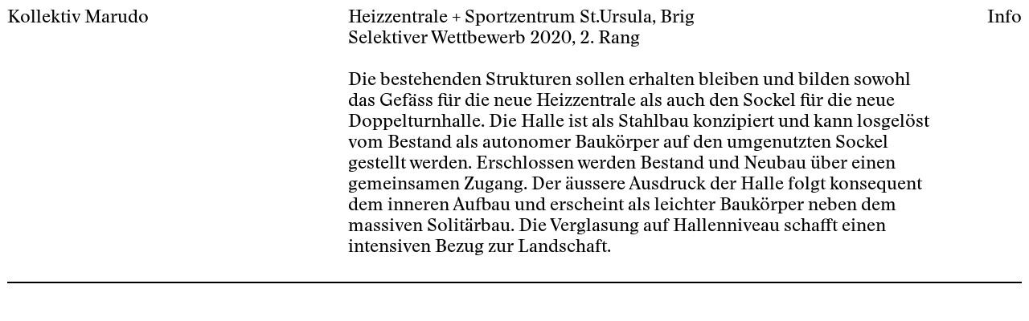

--- FILE ---
content_type: text/html; charset=UTF-8
request_url: http://kollektiv-marudo.ch/entwurf-brig/
body_size: 26955
content:
<!DOCTYPE html>
<html lang="de">
<head>
<meta charset="UTF-8">
<meta name="viewport" content="width=device-width, initial-scale=1.0, minimum-scale=1.0, maximum-scale=5.0, user-scalable=yes, viewport-fit=cover">

<title>Kollektiv Marudo — Heizzentrale + Sportzentrum St.Ursula, BrigSelektiver Wettbewerb 2020, 2. Rang</title>
<meta name='robots' content='max-image-preview:large' />
<meta name="referrer" content="strict-origin-when-cross-origin"><link rel="alternate" title="oEmbed (JSON)" type="application/json+oembed" href="http://kollektiv-marudo.ch/wp-json/oembed/1.0/embed?url=http%3A%2F%2Fkollektiv-marudo.ch%2Fentwurf-brig%2F" />
<link rel="alternate" title="oEmbed (XML)" type="text/xml+oembed" href="http://kollektiv-marudo.ch/wp-json/oembed/1.0/embed?url=http%3A%2F%2Fkollektiv-marudo.ch%2Fentwurf-brig%2F&#038;format=xml" />
<style id='wp-img-auto-sizes-contain-inline-css' type='text/css'>
img:is([sizes=auto i],[sizes^="auto," i]){contain-intrinsic-size:3000px 1500px}
/*# sourceURL=wp-img-auto-sizes-contain-inline-css */
</style>
<link rel='stylesheet' id='frontend-style-css' href='http://kollektiv-marudo.ch/wp-content/themes/lay/frontend/assets/css/frontend.style.css?ver=10.3.5' type='text/css' media='all' />
<style id='frontend-style-inline-css' type='text/css'>
/* essential styles that need to be in head */
		html{
			overflow-y: scroll;
			/* needs to be min-height: 100% instead of height: 100%. doing height: 100% can cause a bug when doing scroll in jQuery for html,body  */
			min-height: 100%;
			/* prevent anchor font size from changing when rotating iphone to landscape mode */
			/* also: https://stackoverflow.com/questions/49589861/is-there-a-non-hacky-way-to-prevent-pinch-zoom-on-ios-11-3-safari */
			-webkit-text-size-adjust: none;
			/* prevent overflow while loading */
			overflow-x: hidden!important;
		}
		body{
			background-color: white;
			transition: background-color 300ms ease;
			min-height: 100%;
			margin: 0;
			width: 100%;
		}
		/* lay image opacity css */
		#search-results-region img.setsizes{opacity: 0;}#search-results-region img.lay-gif{opacity: 0;}#search-results-region img.lay-image-original{opacity: 0;}#search-results-region img.carousel-img{opacity: 0;}#search-results-region video.video-lazyload{opacity: 0;}#search-results-region img.setsizes.loaded{opacity: 1;}#search-results-region img.loaded-error{opacity: 1;}#search-results-region img.lay-gif.loaded{opacity: 1;}#search-results-region img.lay-image-original.loaded{opacity: 1;}#search-results-region img.carousel-img.loaded{opacity: 1;}#search-results-region video.loaded{opacity: 1;}.col img.setsizes{opacity: 0;}.col img.lay-gif{opacity: 0;}.col img.lay-image-original{opacity: 0;}.col img.carousel-img{opacity: 0;}.col video.video-lazyload{opacity: 0;}.col img.setsizes.loaded{opacity: 1;}.col img.loaded-error{opacity: 1;}.col img.lay-gif.loaded{opacity: 1;}.col img.lay-image-original.loaded{opacity: 1;}.col img.carousel-img.loaded{opacity: 1;}.col video.loaded{opacity: 1;}.project-arrow img.setsizes{opacity: 0;}.project-arrow img.lay-gif{opacity: 0;}.project-arrow img.lay-image-original{opacity: 0;}.project-arrow img.carousel-img{opacity: 0;}.project-arrow video.video-lazyload{opacity: 0;}.project-arrow img.setsizes.loaded{opacity: 1;}.project-arrow img.loaded-error{opacity: 1;}.project-arrow img.lay-gif.loaded{opacity: 1;}.project-arrow img.lay-image-original.loaded{opacity: 1;}.project-arrow img.carousel-img.loaded{opacity: 1;}.project-arrow video.loaded{opacity: 1;}.background-image img.setsizes{opacity: 0;}.background-image img.lay-gif{opacity: 0;}.background-image img.lay-image-original{opacity: 0;}.background-image img.carousel-img{opacity: 0;}.background-image video.video-lazyload{opacity: 0;}.background-image img.setsizes.loaded{opacity: 1;}.background-image img.loaded-error{opacity: 1;}.background-image img.lay-gif.loaded{opacity: 1;}.background-image img.lay-image-original.loaded{opacity: 1;}.background-image img.carousel-img.loaded{opacity: 1;}.background-image video.loaded{opacity: 1;}.background-video img.setsizes{opacity: 0;}.background-video img.lay-gif{opacity: 0;}.background-video img.lay-image-original{opacity: 0;}.background-video img.carousel-img{opacity: 0;}.background-video video.video-lazyload{opacity: 0;}.background-video img.setsizes.loaded{opacity: 1;}.background-video img.loaded-error{opacity: 1;}.background-video img.lay-gif.loaded{opacity: 1;}.background-video img.lay-image-original.loaded{opacity: 1;}.background-video img.carousel-img.loaded{opacity: 1;}.background-video video.loaded{opacity: 1;}
		/* phone menu breakpoint above */
		@media (min-width: 1024px){
			
nav.mobile-nav {
  display: none;
}

.lay-mobile-icons-wrap {
  display: none;
  white-space: nowrap;
}

.mobile-title {
  display: none;
}

nav.laynav li {
  display: inline-block;
}

nav.laynav {
  white-space: nowrap;
}

.navbar {
  position: fixed;
  z-index: 10;
  width: 100%;
  transform: translateZ(0);
}

.sitetitle.txt .sitetitle-txt-inner span,
nav.laynav span {
  text-decoration-style: underline;
}

.sitetitle.txt .sitetitle-txt-inner {
  margin-top: 0;
  margin-bottom: 0;
}

nav.laynav {
  z-index: 20;
  line-height: 1;
}
nav.laynav .span-wrap {
  display: inline-block;
}
nav.laynav ul {
  list-style-type: none;
  margin: 0;
  padding: 0;
  font-size: 0;
  display: flex;
}
nav.laynav a {
  text-decoration: none;
}
nav.laynav li {
  vertical-align: top;
}
nav.laynav li:last-child {
  margin-right: 0 !important;
  margin-bottom: 0 !important;
}

.nav-pill {
  position: absolute;
  z-index: -1;
  box-sizing: content-box;
  opacity: 0;
}

.nav-pill.nav-opacity-pill-transition {
  transition: opacity 0.7s ease-in-out;
}

.nav-pill.nav-pill-transition {
  transition: transform 0.7s cubic-bezier(0.93, 0, 0.4, 1.17), width 0.7s cubic-bezier(0.93, 0, 0.4, 1.17), opacity 0.7s ease-in-out;
}

		}
		/* phone menu breakpoint under */
		@media (max-width: 1023px){
			
body.mobile-menu-style_1.mobile-menu-has-animation.mobile-menu-animation-possible.animate-mobile-menu nav.mobile-nav {
  transition: transform 300ms cubic-bezier(0.52, 0.16, 0.24, 1);
}

.mobile-title.text {
  line-height: 1 !important;
}

body.mobile-menu-style_1 nav.mobile-nav::-webkit-scrollbar {
  display: none;
}
body.mobile-menu-style_1 nav.mobile-nav {
  scrollbar-width: none;
}
body.mobile-menu-style_1 nav.mobile-nav {
  transform: translateY(-99999px);
  overflow-y: scroll;
  -webkit-overflow-scrolling: touch;
  white-space: normal;
  width: 100%;
  top: 0;
  left: 0;
  bottom: auto;
}
body.mobile-menu-style_1 nav.mobile-nav .current-menu-item {
  opacity: 1;
}
body.mobile-menu-style_1 nav.mobile-nav li {
  display: block;
  margin-right: 0;
  margin-bottom: 0;
  padding: 0;
}
body.mobile-menu-style_1 nav.mobile-nav li a {
  display: block;
  opacity: 1;
  border-bottom-style: solid;
  border-bottom-width: 1px;
  transition: background-color 200ms ease;
  margin: 0;
}
body.mobile-menu-style_1 nav.mobile-nav li a:hover {
  opacity: 1;
}
body.mobile-menu-style_1 nav.mobile-nav li a .span-wrap {
  border-bottom: none;
}
body.mobile-menu-style_1 nav.mobile-nav li a:hover .span-wrap {
  border-bottom: none;
}

body.mobile-menu-style_2.mobile-menu-has-animation.mobile-menu-animation-possible nav.mobile-nav {
  transition: transform 500ms cubic-bezier(0.52, 0.16, 0.24, 1);
}

body.mobile-menu-style_2 .laynav .burger-wrap {
  position: absolute;
  right: 0;
  top: 0;
}
body.mobile-menu-style_2 nav.mobile-nav.active {
  transform: translateX(0);
}
body.mobile-menu-style_2 nav.mobile-nav::-webkit-scrollbar {
  display: none;
}
body.mobile-menu-style_2 nav.mobile-nav {
  scrollbar-width: none;
}
body.mobile-menu-style_2 nav.mobile-nav {
  box-sizing: border-box;
  z-index: 35;
  top: 0;
  height: 100vh;
  overflow-y: scroll;
  -webkit-overflow-scrolling: touch;
  white-space: normal;
  width: 100%;
  transform: translateX(100%);
}
body.mobile-menu-style_2 nav.mobile-nav li a {
  display: block;
  margin: 0;
  box-sizing: border-box;
  width: 100%;
}

body.mobile-menu-style_3.mobile-menu-has-animation.mobile-menu-animation-possible .mobile-nav ul {
  opacity: 0;
  transition: opacity 300ms cubic-bezier(0.52, 0.16, 0.24, 1) 200ms;
}

body.mobile-menu-style_3.mobile-menu-has-animation.mobile-menu-animation-possible.mobile-menu-open .mobile-nav ul {
  opacity: 1;
}

body.mobile-menu-style_3.mobile-menu-has-animation.mobile-menu-animation-possible nav.mobile-nav {
  transition: height 500ms cubic-bezier(0.52, 0.16, 0.24, 1);
}

body.mobile-menu-style_3 nav.mobile-nav.active {
  transform: translateX(0);
}
body.mobile-menu-style_3 nav.mobile-nav::-webkit-scrollbar {
  display: none;
}
body.mobile-menu-style_3 nav.mobile-nav {
  scrollbar-width: none;
}
body.mobile-menu-style_3 nav.mobile-nav {
  width: 100%;
  height: 0;
  box-sizing: border-box;
  z-index: 33;
  overflow-y: scroll;
  -webkit-overflow-scrolling: touch;
  white-space: normal;
  width: 100%;
}
body.mobile-menu-style_3 nav.mobile-nav li a {
  display: block;
  margin: 0;
  box-sizing: border-box;
  width: 100%;
}

body.mobile-menu-style_4.mobile-menu-has-animation.mobile-menu-animation-possible.animate-mobile-menu nav.mobile-nav {
  transition: transform 300ms cubic-bezier(0.52, 0.16, 0.24, 1);
}

body.mobile-menu-style_4 nav.mobile-nav::-webkit-scrollbar {
  display: none;
}
body.mobile-menu-style_4 nav.mobile-nav {
  scrollbar-width: none;
}
body.mobile-menu-style_4 nav.mobile-nav {
  width: 100%;
  height: 0;
  box-sizing: border-box;
  z-index: 29;
  overflow-y: scroll;
  -webkit-overflow-scrolling: touch;
  white-space: normal;
  width: 100%;
}
body.mobile-menu-style_4 nav.mobile-nav li a {
  display: block;
  margin: 0;
  box-sizing: border-box;
  width: 100%;
}

/**
 * Toggle Switch Globals
 *
 * All switches should take on the class `c-hamburger` as well as their
 * variant that will give them unique properties. This class is an overview
 * class that acts as a reset for all versions of the icon.
 */
.mobile-menu-style_1 .burger-wrap,
.mobile-menu-style_3 .burger-wrap,
.mobile-menu-style_4 .burger-wrap {
  z-index: 33;
}

.lay-mobile-icons-wrap {
  z-index: 33;
  top: 0;
  vertical-align: top;
}

.burger-wrap.right {
  padding-left: 10px;
}

.burger-wrap.left {
  padding-right: 10px;
}

.burger-wrap {
  font-size: 0;
  box-sizing: border-box;
  display: inline-block;
  cursor: pointer;
  vertical-align: top;
}

.burger-inner {
  position: relative;
}

.burger-default {
  border-radius: 0;
  overflow: hidden;
  margin: 0;
  padding: 0;
  width: 25px;
  height: 20px;
  font-size: 0;
  -webkit-appearance: none;
  -moz-appearance: none;
  appearance: none;
  box-shadow: none;
  border-radius: none;
  border: none;
  cursor: pointer;
  background-color: transparent;
}

.burger-default:focus {
  outline: none;
}

.burger-default span {
  display: block;
  position: absolute;
  left: 0;
  right: 0;
  background-color: #000;
}

.default .burger-default span {
  height: 2px;
  top: 9px;
}
.default .burger-default span::before,
.default .burger-default span::after {
  height: 2px;
}
.default .burger-default span::before {
  top: -9px;
}
.default .burger-default span::after {
  bottom: -9px;
}

.default_thin .burger-default span {
  height: 1px;
  top: 9px;
}
.default_thin .burger-default span::before,
.default_thin .burger-default span::after {
  height: 1px;
}
.default_thin .burger-default span::before {
  top: -6px;
}
.default_thin .burger-default span::after {
  bottom: -6px;
}

.burger-default span::before,
.burger-default span::after {
  position: absolute;
  display: block;
  left: 0;
  width: 100%;
  background-color: #000;
  content: "";
}

/**
 * Style 2
 *
 * Hamburger to "x" (htx). Takes on a hamburger shape, bars slide
 * down to center and transform into an "x".
 */
.burger-has-animation .burger-default {
  transition: background 0.2s;
}
.burger-has-animation .burger-default span {
  transition: background-color 0.2s 0s;
}
.burger-has-animation .burger-default span::before,
.burger-has-animation .burger-default span::after {
  transition-timing-function: cubic-bezier(0.04, 0.04, 0.12, 0.96);
  transition-duration: 0.2s, 0.2s;
  transition-delay: 0.2s, 0s;
}
.burger-has-animation .burger-default span::before {
  transition-property: top, transform;
  -webkit-transition-property: top, -webkit-transform;
}
.burger-has-animation .burger-default span::after {
  transition-property: bottom, transform;
  -webkit-transition-property: bottom, -webkit-transform;
}
.burger-has-animation .burger-default.active span::before,
.burger-has-animation .burger-default.active span::after {
  transition-delay: 0s, 0.2s;
}

/* active state, i.e. menu open */
.burger-default.active span {
  background-color: transparent !important;
}

.burger-default.active span::before {
  transform: rotate(45deg);
  top: 0;
}

.burger-default.active span::after {
  transform: rotate(-45deg);
  bottom: 0;
}

.mobile-menu-icon {
  z-index: 31;
}

.mobile-menu-icon {
  cursor: pointer;
}

.burger-custom-wrap-close {
  display: none;
}

body.mobile-menu-style_2 .mobile-nav .burger-custom-wrap-close {
  display: inline-block;
}
body.mobile-menu-style_2 .burger-custom-wrap-open {
  display: inline-block;
}

body.mobile-menu-open.mobile-menu-style_3 .burger-custom-wrap-close,
body.mobile-menu-open.mobile-menu-style_4 .burger-custom-wrap-close,
body.mobile-menu-open.mobile-menu-style_1 .burger-custom-wrap-close {
  display: inline-block;
}
body.mobile-menu-open.mobile-menu-style_3 .burger-custom-wrap-open,
body.mobile-menu-open.mobile-menu-style_4 .burger-custom-wrap-open,
body.mobile-menu-open.mobile-menu-style_1 .burger-custom-wrap-open {
  display: none;
}

/**
 * Toggle Switch Globals
 *
 * All switches should take on the class `c-hamburger` as well as their
 * variant that will give them unique properties. This class is an overview
 * class that acts as a reset for all versions of the icon.
 */
body.mobile_menu_bar_not_hidden .lay-mobile-icons-wrap.contains-cart-icon .burger-wrap-new {
  padding-top: 6px;
}

.burger-wrap-new.burger-wrap {
  padding-left: 5px;
  padding-right: 5px;
}

.lay-mobile-icons-wrap.contains-cart-icon.custom-burger .lay-cart-icon-wrap {
  padding-top: 0;
}

.burger-new {
  border-radius: 0;
  overflow: hidden;
  margin: 0;
  padding: 0;
  width: 30px;
  height: 30px;
  font-size: 0;
  -webkit-appearance: none;
  -moz-appearance: none;
  appearance: none;
  box-shadow: none;
  border-radius: none;
  border: none;
  cursor: pointer;
  background-color: transparent;
}

.burger-new:focus {
  outline: none;
}

.burger-new .bread-top,
.burger-new .bread-bottom {
  transform: none;
  z-index: 4;
  position: absolute;
  z-index: 3;
  top: 0;
  left: 0;
  width: 30px;
  height: 30px;
}

.burger-has-animation .bread-top,
.burger-has-animation .bread-bottom {
  transition: transform 0.1806s cubic-bezier(0.04, 0.04, 0.12, 0.96);
}
.burger-has-animation .bread-crust-bottom,
.burger-has-animation .bread-crust-top {
  transition: transform 0.1596s cubic-bezier(0.52, 0.16, 0.52, 0.84) 0.1008s;
}
.burger-has-animation .burger-new.active .bread-top,
.burger-has-animation .burger-new.active .bread-bottom {
  transition: transform 0.3192s cubic-bezier(0.04, 0.04, 0.12, 0.96) 0.1008s;
}
.burger-has-animation .burger-new.active .bread-crust-bottom,
.burger-has-animation .burger-new.active .bread-crust-top {
  transition: transform 0.1806s cubic-bezier(0.04, 0.04, 0.12, 0.96);
}

.burger-new .bread-crust-top,
.burger-new .bread-crust-bottom {
  display: block;
  width: 17px;
  height: 1px;
  background: #000;
  position: absolute;
  left: 7px;
  z-index: 1;
}

.bread-crust-top {
  top: 14px;
  transform: translateY(-3px);
}

.bread-crust-bottom {
  bottom: 14px;
  transform: translateY(3px);
}

.burger-new.active .bread-top {
  transform: rotate(45deg);
}
.burger-new.active .bread-crust-bottom {
  transform: none;
}
.burger-new.active .bread-bottom {
  transform: rotate(-45deg);
}
.burger-new.active .bread-crust-top {
  transform: none;
}

body.mobile-menu-pill_menu_style .burger-wrap,
body.mobile-menu-pill_menu_style .mobile-menu-close-custom {
  display: none;
}
body.mobile-menu-pill_menu_style nav.mobile-nav {
  z-index: 35;
  line-height: 1;
  white-space: nowrap;
}

.mobile-menu-style-pill_menu_style ul {
  display: flex;
}

.mobile-menu-pill {
  position: absolute;
  z-index: -1;
  box-sizing: content-box;
  opacity: 0;
}

.mobile-menu-pill.mobile-menu-opacity-pill-transition {
  transition: opacity 0.7s ease-in-out;
}

.mobile-menu-pill.mobile-menu-pill-transition {
  transition: transform 0.7s cubic-bezier(0.93, 0, 0.4, 1.17), width 0.7s cubic-bezier(0.93, 0, 0.4, 1.17), opacity 0.7s ease-in-out;
}

.lay-fixed-header-hide-on-phone {
  display: none;
}

.tagline {
  display: none;
}

.title a,
.title {
  opacity: 1;
}

.sitetitle {
  display: none;
}

.navbar {
  display: block;
  top: 0;
  left: 0;
  bottom: auto;
  right: auto;
  width: 100%;
  z-index: 30;
  border-bottom-style: solid;
  border-bottom-width: 1px;
}

.mobile-title.image {
  font-size: 0;
}

.mobile-title.text {
  line-height: 1;
  display: inline-flex;
}
.mobile-title.text > span {
  align-self: center;
}

.mobile-title {
  z-index: 31;
  display: inline-block;
  box-sizing: border-box;
}
.mobile-title img {
  box-sizing: border-box;
  height: 100%;
}

nav.primary,
nav.second_menu,
nav.third_menu,
nav.fourth_menu {
  display: none;
}

body.mobile-menu-style_desktop_menu .burger-wrap,
body.mobile-menu-style_desktop_menu .mobile-menu-close-custom {
  display: none;
}
body.mobile-menu-style_desktop_menu nav.mobile-nav {
  z-index: 35;
  line-height: 1;
  white-space: nowrap;
}
body.mobile-menu-style_desktop_menu nav.mobile-nav li {
  vertical-align: top;
}
body.mobile-menu-style_desktop_menu nav.mobile-nav li:last-child {
  margin-right: 0 !important;
  margin-bottom: 0 !important;
}
body.mobile-menu-style_desktop_menu nav.mobile-nav ul {
  list-style-type: none;
  margin: 0;
  padding: 0;
  font-size: 0;
}
body.mobile-menu-style_desktop_menu nav.mobile-nav a {
  text-decoration: none;
}
body.mobile-menu-style_desktop_menu nav.mobile-nav span {
  border-bottom-style: solid;
  border-bottom-width: 0;
}

.mobile_sitetitle_fade_out_when_scrolling_down {
  transition: all ease-in-out 300ms;
}

.mobile_sitetitle_move_away_when_scrolling_down {
  transition: all ease-in-out 300ms;
}

.mobile_menu_fade_out_when_scrolling_down {
  transition: all ease-in-out 300ms;
}

.mobile_menu_move_away_when_scrolling_down {
  transition: all ease-in-out 300ms;
}

.mobile_menubar_move_away_when_scrolling_down {
  transition: all ease-in-out 300ms;
}

.mobile_menubar_fade_out_when_scrolling_down {
  transition: all ease-in-out 300ms;
}

.mobile_menuicons_fade_out_when_scrolling_down {
  transition: all ease-in-out 300ms;
}

.mobile_menuicons_move_away_when_scrolling_down {
  transition: all ease-in-out 300ms;
}

body.lay-hide-phone-menu .mobile_sitetitle_fade_out_when_scrolling_down {
  opacity: 0;
  pointer-events: none;
}
body.lay-hide-phone-menu .mobile_menu_fade_out_when_scrolling_down {
  opacity: 0;
  pointer-events: none;
}
body.lay-hide-phone-menu .mobile_menubar_move_away_when_scrolling_down {
  transform: translateY(-100%);
}
body.lay-hide-phone-menu .mobile_menubar_fade_out_when_scrolling_down {
  opacity: 0 !important;
  pointer-events: none;
}
body.lay-hide-phone-menu .mobile_menuicons_fade_out_when_scrolling_down {
  opacity: 0 !important;
  pointer-events: none;
}
body.lay-hide-phone-menu .mobile_menuicons_move_away_when_scrolling_down {
  transform: translateY(-100%);
}

nav.laynav {
  z-index: 20;
  line-height: 1;
}
nav.laynav .span-wrap {
  display: inline-block;
}
nav.laynav ul {
  list-style-type: none;
  margin: 0;
  padding: 0;
  font-size: 0;
}
nav.laynav a {
  text-decoration: none;
}
nav.laynav li {
  vertical-align: top;
}
nav.laynav li:last-child {
  margin-right: 0 !important;
  margin-bottom: 0 !important;
}

		}
		/* lay media query styles */
		@media (min-width: 1024px){
			
.column-wrap._100vh,
.column-wrap.rowcustomheight {
  display: flex;
}

#custom-phone-grid {
  display: none;
}

#footer-custom-phone-grid {
  display: none;
}

.cover-region-phone {
  display: none;
}

.row._100vh,
.row._100vh.empty {
  min-height: 100vh;
  min-height: 100svh;
}
.row._100vh .row-inner,
.row._100vh .column-wrap,
.row._100vh.empty .row-inner,
.row._100vh.empty .column-wrap {
  min-height: 100vh;
  min-height: 100svh;
}

.col.align-top {
  align-self: start;
}

.col.align-onethird {
  align-self: start;
}

.col.align-middle {
  align-self: center;
}

.col.align-twothirds {
  align-self: end;
}

.col.align-bottom {
  align-self: end;
}

.cover-region {
  position: sticky;
  z-index: 1;
  top: 0;
  left: 0;
  width: 100%;
  height: 100vh;
  height: 100svh;
}

.lay-sitewide-background-video-mobile {
  display: none;
}

.lay-background-video {
  position: fixed;
  top: 0;
  left: 0;
  width: 100vw;
  max-height: 100vh;
  height: 100%;
  -o-object-fit: cover;
  object-fit: cover;
  -o-object-position: center;
  object-position: center;
  pointer-events: none;
  z-index: -1;
}

.lay-background-image {
  position: fixed;
  top: 0;
  left: 0;
  width: 100vw;
  max-height: 100vh;
  height: 100%;
  -o-object-fit: cover;
  object-fit: cover;
  -o-object-position: center;
  object-position: center;
  pointer-events: none;
  z-index: -1;
}

.lay-background-video-mobile {
  display: none;
}

.lay-background-image-mobile {
  display: none;
}

.cover-down-arrow-desktop {
  display: block;
}

.cover-down-arrow-phone {
  display: none;
}

.col.type-vl.absolute-position {
  position: absolute !important;
  margin-left: 0 !important;
  z-index: 1;
}

/* 

100VH rows 

*/
.column-wrap._100vh > .col.absolute-position:not(.lay-sticky) {
  position: absolute !important;
  margin-left: 0 !important;
}

.column-wrap._100vh > .col.absolute-position.align-top:not(.lay-sticky) {
  top: 0;
}

.column-wrap._100vh > .col.absolute-position.align-bottom:not(.lay-sticky) {
  bottom: 0;
}

._100vh:not(.stack-element) > .type-html {
  position: absolute !important;
  margin-left: 0 !important;
  z-index: 1;
}

._100vh:not(.stack-element) > .type-html.align-top {
  top: 0;
}

._100vh:not(.stack-element) > .type-html.align-middle {
  top: 50%;
  transform: translateY(-50%);
}

._100vh:not(.stack-element) > .type-html.align-bottom {
  bottom: 0;
}

/* 

CUSTOM ROW HEIGHT 

*/
.column-wrap.rowcustomheight > .col.absolute-position:not(.lay-sticky) {
  position: absolute !important;
  margin-left: 0 !important;
  z-index: 1;
}

.rowcustomheight:not(.stack-element) > .type-html {
  position: absolute !important;
  margin-left: 0 !important;
  z-index: 1;
}

.rowcustomheight:not(.stack-element) > .type-html.align-top {
  top: 0;
}

.rowcustomheight:not(.stack-element) > .type-html.align-middle {
  top: 50%;
  transform: translateY(-50%);
}

.rowcustomheight:not(.stack-element) > .type-html.align-bottom {
  bottom: 0;
}

.lay-slide-from-top {
  top: 0;
  left: 0;
  right: 0;
  transform: translateY(-100.1%);
}

body.do-page-overlay-transition .lay-slide-from-top {
  transition: transform 500ms cubic-bezier(0.075, 0.82, 0.165, 1);
}

.lay-slide-from-left {
  top: 0;
  left: 0;
  bottom: 0;
  transform: translateX(-100.1%);
}

body.do-page-overlay-transition .lay-slide-from-left {
  transition: transform 500ms cubic-bezier(0.075, 0.82, 0.165, 1);
}

.lay-slide-from-right {
  top: 0;
  right: 0;
  transform: translateX(100.1%);
}

body.do-page-overlay-transition .lay-slide-from-right {
  transition: transform 500ms cubic-bezier(0.075, 0.82, 0.165, 1);
}

.lay-slide-from-bottom {
  left: 0;
  right: 0;
  bottom: 0;
  transform: translateY(100.1%);
}

body.do-page-overlay-transition .lay-slide-from-bottom {
  transition: transform 500ms cubic-bezier(0.075, 0.82, 0.165, 1);
}

.lay-fade {
  opacity: 0;
  top: 0;
  left: 0;
  right: 0;
  transform: translateY(-100.1%);
}

.lay-none {
  transform: translate(0, 0);
  top: 0;
  left: 0;
  pointer-events: none;
  opacity: 0;
}
.lay-none .row .col {
  pointer-events: none;
}

.lay-none-right {
  transform: translate(0, 0);
  top: 0;
  right: 0;
  pointer-events: none;
  opacity: 0;
}
.lay-none-right .row .col {
  pointer-events: none;
}

.lay-none-left {
  transform: translate(0, 0);
  top: 0;
  left: 0;
  pointer-events: none;
  opacity: 0;
}
.lay-none-left .row .col {
  pointer-events: none;
}

.lay-none-bottom {
  transform: translate(0, 0);
  bottom: 0;
  left: 0;
  right: 0;
  pointer-events: none;
  opacity: 0;
}
.lay-none-bottom .row .col {
  pointer-events: none;
}

.lay-none-top {
  transform: translate(0, 0);
  top: 0;
  left: 0;
  right: 0;
  pointer-events: none;
  opacity: 0;
}
.lay-none-top .row .col {
  pointer-events: none;
}

.lay-show-overlay.lay-slide-from-top {
  transform: translateY(0);
}

.lay-show-overlay.lay-slide-from-left {
  transform: translateX(0);
}

.lay-show-overlay.lay-slide-from-right {
  transform: translateX(0);
}

.lay-show-overlay.lay-slide-from-bottom {
  transform: translateY(0);
}

.lay-show-overlay.lay-fade {
  transform: translateY(0);
  animation: 350ms forwards overlayfadein;
  opacity: 1;
}

.lay-show-overlay.lay-fadeout {
  animation: 350ms forwards overlayfadeout;
}

.lay-show-overlay.lay-none,
.lay-show-overlay.lay-none-right,
.lay-show-overlay.lay-none-left,
.lay-show-overlay.lay-none-top,
.lay-show-overlay.lay-none-bottom {
  pointer-events: auto;
  opacity: 1;
}
.lay-show-overlay.lay-none .row .col,
.lay-show-overlay.lay-none-right .row .col,
.lay-show-overlay.lay-none-left .row .col,
.lay-show-overlay.lay-none-top .row .col,
.lay-show-overlay.lay-none-bottom .row .col {
  pointer-events: auto;
}

@keyframes overlayfadein {
  0% {
    opacity: 0;
  }
  100% {
    opacity: 1;
  }
}
@keyframes overlayfadeout {
  0% {
    opacity: 1;
  }
  100% {
    opacity: 0;
  }
}
.lay-overlay.lay-desktop-overlay-has-custom-bg > .lay-content,
.lay-overlay.lay-desktop-overlay-has-custom-bg > .lay-content > #grid {
  background-color: transparent;
}

#lay-project-overlay .project-overlay-grid-has-custom-bg.grid {
  background-color: transparent !important;
  backdrop-filter: none !important;
  -webkit-backdrop-filter: none !important;
}
#lay-project-overlay .project-overlay-grid-has-custom-bg.grid .grid-inner {
  background-color: transparent !important;
}

			
		}
		@media (max-width: 1023px){
			
.hascustomphonegrid > #grid {
  display: none;
}
.hascustomphonegrid .column-wrap._100vh,
.hascustomphonegrid .column-wrap.rowcustomheight {
  display: flex;
}

.hascustomphonegrid .cover-region-desktop {
  display: none;
}
.hascustomphonegrid .cover-content-desktop {
  display: none;
}

.nocustomphonegrid .type-vl {
  display: none;
}

.footer-hascustomphonegrid #footer {
  display: none;
}

body {
  box-sizing: border-box;
}

.fp-section.row._100vh,
.fp-section.row._100vh.empty {
  min-height: 0;
}
.fp-section.row._100vh .row-inner,
.fp-section.row._100vh.empty .row-inner {
  min-height: 0 !important;
}

.lay-content.nocustomphonegrid #grid .col.lay-sticky,
.lay-content.footer-nocustomphonegrid #footer .col.lay-sticky,
.lay-content .cover-region-desktop .col.lay-sticky {
  position: relative !important;
  top: auto !important;
}

.lay-content.nocustomphonegrid #grid .col:not(.below, .in-view),
.lay-content.footer-nocustomphonegrid #footer .col:not(.below, .in-view),
.lay-content .cover-region-desktop .col:not(.below, .in-view) {
  transform: none !important;
}

.lay-content.nocustomphonegrid #grid .col,
.lay-content.footer-nocustomphonegrid #footer .col,
.lay-content .cover-region-desktop .col {
  width: 100%;
}

html.flexbox .lay-content .row._100vh.row-col-amt-2.absolute-positioning-vertically-in-apl .col.align-top,
html.flexbox .lay-content .row.rowcustomheight.row-col-amt-2.absolute-positioning-vertically-in-apl .col.align-top,
html.flexbox .lay-content .row._100vh.row-col-amt-3.absolute-positioning-vertically-in-apl .col.align-top,
html.flexbox .lay-content .row.rowcustomheight.row-col-amt-3.absolute-positioning-vertically-in-apl .col.align-top {
  top: 0;
  position: absolute;
  margin-bottom: 0;
}
html.flexbox .lay-content .row._100vh.row-col-amt-2.absolute-positioning-vertically-in-apl .col.align-middle,
html.flexbox .lay-content .row.rowcustomheight.row-col-amt-2.absolute-positioning-vertically-in-apl .col.align-middle,
html.flexbox .lay-content .row._100vh.row-col-amt-3.absolute-positioning-vertically-in-apl .col.align-middle,
html.flexbox .lay-content .row.rowcustomheight.row-col-amt-3.absolute-positioning-vertically-in-apl .col.align-middle {
  top: 50%;
  transform: translate(0, -50%) !important;
  position: absolute;
  margin-bottom: 0;
}
html.flexbox .lay-content .row._100vh.row-col-amt-2.absolute-positioning-vertically-in-apl .col.align-bottom,
html.flexbox .lay-content .row.rowcustomheight.row-col-amt-2.absolute-positioning-vertically-in-apl .col.align-bottom,
html.flexbox .lay-content .row._100vh.row-col-amt-3.absolute-positioning-vertically-in-apl .col.align-bottom,
html.flexbox .lay-content .row.rowcustomheight.row-col-amt-3.absolute-positioning-vertically-in-apl .col.align-bottom {
  bottom: 0;
  position: absolute;
  margin-bottom: 0;
}

#lay-project-overlay .project-overlay-grid-has-custom-bg.grid {
  background-color: transparent !important;
  backdrop-filter: none !important;
  -webkit-backdrop-filter: none !important;
}
#lay-project-overlay .project-overlay-grid-has-custom-bg.grid .grid-inner {
  background-color: transparent !important;
}

html.flexbox .lay-content .row._100vh.one-col-row .column-wrap,
html.flexbox .lay-content .row.rowcustomheight.one-col-row .column-wrap {
  display: flex;
}
html.flexbox .lay-content .row._100vh.one-col-row .col.align-top,
html.flexbox .lay-content .row.rowcustomheight.one-col-row .col.align-top {
  align-self: start;
  margin-bottom: 0;
}
html.flexbox .lay-content .row._100vh.one-col-row .col.align-middle,
html.flexbox .lay-content .row.rowcustomheight.one-col-row .col.align-middle {
  align-self: center;
  margin-bottom: 0;
}
html.flexbox .lay-content .row._100vh.one-col-row .col.align-bottom,
html.flexbox .lay-content .row.rowcustomheight.one-col-row .col.align-bottom {
  align-self: end;
  margin-bottom: 0;
}

.lay-content .row {
  box-sizing: border-box;
  display: block;
}

.lay-content .row:last-child > .row-inner > .column-wrap > .col:last-child {
  margin-bottom: 0 !important;
}

html.flexbox #custom-phone-grid .column-wrap._100vh,
html.flexbox #custom-phone-grid .column-wrap.rowcustomheight,
html.flexbox .cover-region-phone .column-wrap._100vh,
html.flexbox .cover-region-phone .column-wrap.rowcustomheight,
html.flexbox #footer-custom-phone-grid .column-wrap._100vh,
html.flexbox #footer-custom-phone-grid .column-wrap.rowcustomheight {
  display: flex;
}
html.flexbox #custom-phone-grid .col.align-top,
html.flexbox .cover-region-phone .col.align-top,
html.flexbox #footer-custom-phone-grid .col.align-top {
  align-self: start;
}
html.flexbox #custom-phone-grid .col.align-middle,
html.flexbox .cover-region-phone .col.align-middle,
html.flexbox #footer-custom-phone-grid .col.align-middle {
  align-self: center;
}
html.flexbox #custom-phone-grid .col.align-bottom,
html.flexbox .cover-region-phone .col.align-bottom,
html.flexbox #footer-custom-phone-grid .col.align-bottom {
  align-self: end;
}

.row-inner {
  box-sizing: border-box;
}

.html5video .html5video-customplayicon {
  max-width: 100px;
}

.cover-enabled-on-phone .cover-region {
  position: sticky;
  z-index: 1;
  top: 0;
  left: 0;
  width: 100%;
  min-height: 100vh;
}

.lay-sitewide-background-video {
  display: none;
}

.lay-background-video {
  position: fixed;
  top: 0;
  left: 0;
  width: 100vw;
  max-height: 100vh;
  height: 100%;
  -o-object-fit: cover;
  object-fit: cover;
  -o-object-position: center;
  object-position: center;
  pointer-events: none;
  z-index: -1;
}

.lay-background-image {
  position: fixed;
  top: 0;
  left: 0;
  width: 100vw;
  max-height: 100vh;
  height: 100%;
  -o-object-fit: cover;
  object-fit: cover;
  -o-object-position: center;
  object-position: center;
  pointer-events: none;
  z-index: -1;
}

.lay-background-video-desktop {
  display: none;
}

.lay-background-video-mobile {
  display: block;
}

.lay-background-image-desktop {
  display: none;
}

.lay-background-image-mobile {
  display: block;
}

.cover-down-arrow-desktop {
  display: none;
}

.cover-down-arrow-phone {
  display: block;
}

.lay-content.nocustomphonegrid #grid .row.only-marquee-row {
  padding-left: 0;
  padding-right: 0;
}

.col.absolute-position.type-vl {
  position: absolute;
  margin-left: 0 !important;
  z-index: 1;
}

#custom-phone-grid .column-wrap._100vh > .col.absolute-position:not(.lay-sticky),
#footer-custom-phone-grid .column-wrap._100vh > .col.absolute-position:not(.lay-sticky),
.cover-region-phone .column-wrap._100vh > .col.absolute-position:not(.lay-sticky) {
  position: absolute !important;
  margin-left: 0 !important;
  z-index: 1;
}
#custom-phone-grid .column-wrap._100vh > .col.absolute-position.align-top:not(.lay-sticky),
#footer-custom-phone-grid .column-wrap._100vh > .col.absolute-position.align-top:not(.lay-sticky),
.cover-region-phone .column-wrap._100vh > .col.absolute-position.align-top:not(.lay-sticky) {
  top: 0;
}
#custom-phone-grid .column-wrap._100vh > .col.absolute-position.align-bottom:not(.lay-sticky),
#footer-custom-phone-grid .column-wrap._100vh > .col.absolute-position.align-bottom:not(.lay-sticky),
.cover-region-phone .column-wrap._100vh > .col.absolute-position.align-bottom:not(.lay-sticky) {
  bottom: 0;
}

#custom-phone-grid .column-wrap.rowcustomheight > .col.absolute-position:not(.lay-sticky),
#footer-custom-phone-grid .column-wrap.rowcustomheight > .col.absolute-position:not(.lay-sticky),
.cover-region-phone .column-wrap.rowcustomheight > .col.absolute-position:not(.lay-sticky) {
  position: absolute !important;
  margin-left: 0 !important;
  z-index: 1;
}
#custom-phone-grid .column-wrap.rowcustomheight > .col.absolute-position.align-top:not(.lay-sticky),
#footer-custom-phone-grid .column-wrap.rowcustomheight > .col.absolute-position.align-top:not(.lay-sticky),
.cover-region-phone .column-wrap.rowcustomheight > .col.absolute-position.align-top:not(.lay-sticky) {
  top: 0;
}
#custom-phone-grid .column-wrap.rowcustomheight > .col.absolute-position.align-bottom:not(.lay-sticky),
#footer-custom-phone-grid .column-wrap.rowcustomheight > .col.absolute-position.align-bottom:not(.lay-sticky),
.cover-region-phone .column-wrap.rowcustomheight > .col.absolute-position.align-bottom:not(.lay-sticky) {
  bottom: 0;
}

.cover-disabled-on-phone .cover-region-desktop._100vh._100vh-not-set-by-user {
  min-height: 0 !important;
}
.cover-disabled-on-phone .cover-region-desktop._100vh._100vh-not-set-by-user .cover-inner._100vh {
  min-height: 0 !important;
}
.cover-disabled-on-phone .cover-region-desktop._100vh._100vh-not-set-by-user .row._100vh {
  min-height: 0 !important;
}
.cover-disabled-on-phone .cover-region-desktop._100vh._100vh-not-set-by-user .row-inner._100vh {
  min-height: 0 !important;
}
.cover-disabled-on-phone .cover-region-desktop._100vh._100vh-not-set-by-user .column-wrap._100vh {
  min-height: 0 !important;
}

.lay-thumbnailgrid-tagfilter.mobile-one-line,
.lay-productsgrid-tagfilter.mobile-one-line {
  white-space: nowrap;
  overflow-x: scroll;
  box-sizing: border-box;
  -webkit-overflow-scrolling: touch;
}

.lay-thumbnailgrid-tagfilter::-webkit-scrollbar,
.lay-productsgrid-tagfilter::-webkit-scrollbar {
  display: none;
}

.lay-thumbnailgrid-tagfilter,
.lay-productsgrid-tagfilter {
  scrollbar-width: none;
}

.lay-thumbnailgrid-filter.mobile-one-line,
.lay-productsgrid-filter.mobile-one-line {
  white-space: nowrap;
  overflow-x: scroll;
  box-sizing: border-box;
  -webkit-overflow-scrolling: touch;
}

.lay-thumbnailgrid-filter::-webkit-scrollbar,
.lay-productsgrid-filter::-webkit-scrollbar {
  display: none;
}

.lay-thumbnailgrid-filter,
.lay-productsgrid-filter {
  scrollbar-width: none;
}

.lay-thumbnailgrid-tagfilter.mobile-one-line .tag-bubble:first-child {
  margin-left: 0 !important;
}
.lay-thumbnailgrid-tagfilter.mobile-one-line .tag-bubble:last-child {
  margin-right: 0 !important;
}

.lay-productsgrid-tagfilter.mobile-one-line .ptag-bubble:first-child {
  margin-left: 0 !important;
}
.lay-productsgrid-tagfilter.mobile-one-line .ptag-bubble:last-child {
  margin-right: 0 !important;
}

.lay-phone-slide-from-top {
  top: 0;
  left: 0;
  right: 0;
  transform: translateY(-100.1%);
}

body.do-page-overlay-transition .lay-phone-slide-from-top {
  transition: transform 500ms cubic-bezier(0.075, 0.82, 0.165, 1);
}

.lay-phone-slide-from-left {
  top: 0;
  left: 0;
  bottom: 0;
  transform: translateX(-100.1%);
}

body.do-page-overlay-transition .lay-phone-slide-from-left {
  transition: transform 500ms cubic-bezier(0.075, 0.82, 0.165, 1);
}

.lay-phone-slide-from-right {
  top: 0;
  right: 0;
  transform: translateX(100%);
}

body.do-page-overlay-transition .lay-phone-slide-from-right {
  transition: transform 500ms cubic-bezier(0.075, 0.82, 0.165, 1);
}

.lay-phone-slide-from-bottom {
  left: 0;
  right: 0;
  bottom: 0;
  transform: translateY(100.1%);
}

body.do-page-overlay-transition .lay-phone-slide-from-bottom {
  transition: transform 500ms cubic-bezier(0.075, 0.82, 0.165, 1);
}

.lay-phone-fade {
  opacity: 0;
  top: 0;
  left: 0;
  right: 0;
  transform: translateY(-100.1%);
}

.lay-phone-none {
  transform: translate(0, 0);
  top: 0;
  left: 0;
  pointer-events: none;
  opacity: 0;
}
.lay-phone-none .row .col {
  pointer-events: none;
}

.lay-phone-none-right {
  transform: translate(0, 0);
  top: 0;
  right: 0;
  pointer-events: none;
  opacity: 0;
}
.lay-phone-none-right .row .col {
  pointer-events: none;
}

.lay-phone-none-left {
  transform: translate(0, 0);
  top: 0;
  left: 0;
  pointer-events: none;
  opacity: 0;
}
.lay-phone-none-left .row .col {
  pointer-events: none;
}

.lay-phone-none-bottom {
  transform: translate(0, 0);
  bottom: 0;
  left: 0;
  right: 0;
  pointer-events: none;
  opacity: 0;
}
.lay-phone-none-bottom .row .col {
  pointer-events: none;
}

.lay-phone-none-top {
  transform: translate(0, 0);
  top: 0;
  left: 0;
  right: 0;
  pointer-events: none;
  opacity: 0;
}
.lay-phone-none-top .row .col {
  pointer-events: none;
}

.lay-show-overlay.lay-phone-slide-from-top {
  transform: translateY(0);
}

.lay-show-overlay.lay-phone-slide-from-left {
  transform: translateX(0);
}

.lay-show-overlay.lay-phone-slide-from-right {
  transform: translateX(0);
}

.lay-show-overlay.lay-phone-slide-from-bottom {
  transform: translateY(0);
}

.lay-show-overlay.lay-phone-fade {
  transform: translateY(0);
  animation: 350ms forwards overlayfadein;
  opacity: 1;
}

.lay-show-overlay.lay-fadeout {
  animation: 350ms forwards overlayfadeout;
}

.lay-show-overlay.lay-phone-none,
.lay-show-overlay.lay-phone-none-right,
.lay-show-overlay.lay-phone-none-left,
.lay-show-overlay.lay-phone-none-top,
.lay-show-overlay.lay-phone-none-bottom {
  pointer-events: auto;
  opacity: 1;
}
.lay-show-overlay.lay-phone-none .row .col,
.lay-show-overlay.lay-phone-none-right .row .col,
.lay-show-overlay.lay-phone-none-left .row .col,
.lay-show-overlay.lay-phone-none-top .row .col,
.lay-show-overlay.lay-phone-none-bottom .row .col {
  pointer-events: auto;
}

@keyframes overlayfadein {
  0% {
    opacity: 0;
  }
  100% {
    opacity: 1;
  }
}
@keyframes overlayfadeout {
  0% {
    opacity: 1;
  }
  100% {
    opacity: 0;
  }
}
.lay-overlay.lay-phone-overlay-has-custom-bg > .lay-content {
  background-color: transparent;
}

html.no-flexbox #footer-custom-phone-grid .col.align-bottom {
  vertical-align: bottom;
}

			
		}

					/* default text format "Default" */
					.lay-textformat-parent > *, ._Default, ._Default_no_spaces{
						font-family:Stanley-Regular;color:#000000;letter-spacing:0em;line-height:1.16;font-weight:400;text-transform:none;font-style:normal;text-decoration: none;padding: 0;text-indent:0em;border-bottom: none;text-align:left;
					}.lay-textformat-parent > *, ._Default, ._Default_no_spaces{
						font-family:Stanley-Regular;color:#000000;letter-spacing:0em;line-height:1.16;font-weight:400;text-transform:none;font-style:normal;text-decoration: none;padding: 0;text-indent:0em;border-bottom: none;text-align:left;
					}
					.lay-textformat-parent > *:last-child, ._Default:last-child{
						margin-bottom: 0;
					}
					@media (min-width: 1024px){
						.lay-textformat-parent > *, ._Default{
							font-size:22.5px;margin:0px 0 0px 0;
						}
						._Default_no_spaces{
							font-size:22.5px;
						}
						.lay-textformat-parent > *:last-child, ._Default:last-child{
							margin-bottom: 0;
						}
					}
					@media (max-width: 1023px){
						.lay-textformat-parent > *, ._Default{
							font-size:19px;margin:0px 0 0px 0;
						}
						._Default_no_spaces{
							font-size:19px;
						}
						.lay-textformat-parent > *:last-child, ._Default:last-child{
							margin-bottom: 0;
						}
					}._MAR_Captions, ._MAR_Captions_no_spaces{font-family:Stanley-Regular;color:#000000;letter-spacing:0em;line-height:1.2;font-weight:400;text-transform:none;font-style:normal;text-decoration: none;padding: 0;text-indent:0em;border-bottom: none;text-align:left;}@media (min-width: 1024px){
						._MAR_Captions{font-size:13.5px;margin:5px 0 0px 0;}
						._MAR_Captions:last-child{
							margin-bottom: 0;
						}
						._MAR_Captions_no_spaces{font-size:13.5px;}
					}@media (max-width: 1023px){
						._MAR_Captions{font-size:11.5px;margin:5px 0 0px 0;}
						._MAR_Captions:last-child{
							margin-bottom: 0;
						}
						._MAR_Captions_no_spaces{font-size:11.5px;}
					}._MAR_Journal, ._MAR_Journal_no_spaces{font-family:Stanley-Regular;color:#000000;letter-spacing:0em;line-height:1.16;font-weight:400;text-transform:none;font-style:normal;text-decoration: none;padding: 0;text-indent:0em;border-bottom: none;text-align:left;}@media (min-width: 1024px){
						._MAR_Journal{font-size:22.5px;margin:0.7vw 0 0px 0;}
						._MAR_Journal:last-child{
							margin-bottom: 0;
						}
						._MAR_Journal_no_spaces{font-size:22.5px;}
					}@media (max-width: 1023px){
						._MAR_Journal{font-size:19px;margin:0px 0 0px 0;}
						._MAR_Journal:last-child{
							margin-bottom: 0;
						}
						._MAR_Journal_no_spaces{font-size:19px;}
					}
/* customizer css */
            .thumb .thumbnail-tags{opacity: 1;}.thumb .thumbnail-tags { margin-top:0px; }.thumb .thumbnail-tags { margin-bottom:0px; }.thumb .thumbnail-tags { text-align:left; }.thumb .thumbnail-tags { color:#000000; }.thumb .title, .thumb .thumbnail-tags{
                -webkit-transition: all 400ms ease-out;
                -moz-transition: all 400ms ease-out;
                transition: all 400ms ease-out;
            }.title{opacity: 1;}.title { text-align:left; }.title { color:#000000; }.below-image .title { margin-top:5px; }.above-image .title { margin-bottom:5px; }.titlewrap-on-image{}.thumb .descr{
                -webkit-transition: all 400ms ease-out;
                -moz-transition: all 400ms ease-out;
                transition: all 400ms ease-out;
            }.thumb .descr{opacity: 1;}.thumb .descr { margin-top:0px; }.thumb .descr { margin-bottom:0px; }.thumb .ph{
                transition: -webkit-filter 400ms ease-out;
            }nav.primary a { color:#000000; }nav.primary { text-align:left; }nav.primary{position: absolute;}nav.primary a{opacity: 1;}nav.laynav.primary li{display: inline-block;}nav.second_menu a { color:#000000; }nav.second_menu { text-align:left; }nav.second_menu{position: absolute;}nav.second_menu a{opacity: 1;}nav.laynav.second_menu li{display: inline-block;}nav.laynav .current-menu-item>a { color:#000000; }nav.laynav .current-menu-item>a { font-weight:400; }nav.laynav .current-menu-item>a span{
                    text-decoration: none;
                }nav.laynav .current-menu-item>a{opacity: 1;}nav.laynav .current_page_item>a { color:#000000; }nav.laynav .current_page_item>a { font-weight:400; }nav.laynav .current_page_item>a span{
                    text-decoration: none;
                }nav.laynav .current_page_item>a{opacity: 1;}nav.laynav .current-menu-parent>a { color:#000000; }nav.laynav .current-menu-parent>a { font-weight:400; }nav.laynav .current-menu-parent>a span{
                    text-decoration: none;
                }nav.laynav .current-menu-parent>a{opacity: 1;}nav.laynav .current-menu-ancestor>a { color:#000000; }nav.laynav .current-menu-ancestor>a { font-weight:400; }nav.laynav .current-menu-ancestor>a span{
                    text-decoration: none;
                }nav.laynav .current-menu-ancestor>a{opacity: 1;}nav.laynav .current-lang>a { color:#000000; }nav.laynav .current-lang>a { font-weight:400; }nav.laynav .current-lang>a span{
                    text-decoration: none;
                }nav.laynav .current-lang>a{opacity: 1;}.current-lang>a{opacity: 1;}body, .hascover #footer-region, .cover-content, .cover-region { background-color:#ffffff; }
        .sitetitle.txt .sitetitle-txt-inner span{
            text-underline-offset: 3px;
        }nav.laynav a span{
			text-underline-offset: 3px;
		}nav.laynav a:hover span{
			text-underline-offset: 3px;
		}.lay-textformat-parent a:not(.laybutton),
            .lay-link-parent a:not(.laybutton),
            a.projectlink .lay-textformat-parent>*:not(.laybutton),
            .lay-carousel-sink .single-caption-inner a:not(.laybutton),
            .lay-marquee p a:not(.laybutton), .lay-marquee a:not(.laybutton),
            .lay-table a:not(.laybutton), .lay-table p a:not(.laybutton),
            .lay-accordion a:not(.laybutton), .lay-accordion p a:not(.laybutton),
            .link-in-text { color:#000000; }.lay-textformat-parent a:not(.laybutton),
            .lay-link-parent a:not(.laybutton),
            a.projectlink .lay-textformat-parent>*:not(.laybutton),
            .lay-carousel-sink .single-caption-inner a:not(.laybutton),
            .lay-marquee p a:not(.laybutton), .lay-marquee a:not(.laybutton),
            .lay-table a:not(.laybutton), .lay-table p a:not(.laybutton),
            .lay-accordion a:not(.laybutton), .lay-accordion p a:not(.laybutton),
            .link-in-text,
            .pa-text .pa-inner{
                text-decoration-thickness:1px;
                text-decoration-style: solid;
                text-decoration-line: underline;
                text-underline-offset: 3px;
            }.no-touchdevice .lay-textformat-parent a:not(.laybutton):hover,
            .no-touchdevice .lay-textformat-parent a:not(.laybutton):hover span,
            .no-touchdevice .lay-link-parent a:not(.laybutton):hover,
            .no-touchdevice .lay-link-parent a:not(.laybutton):hover span,
            .lay-textformat-parent a:not(.laybutton).hover,
            .lay-textformat-parent a:not(.laybutton).hover span,
            .no-touchdevice a.projectlink .lay-textformat-parent>*:not(.laybutton):hover,
            a.projectlink .lay-textformat-parent>*:not(.laybutton).hover,
            .no-touchdevice .lay-carousel-sink .single-caption-inner a:not(.laybutton):hover,
            .no-touchdevice .lay-marquee p a:not(.laybutton):hover,
            .no-touchdevice .lay-marquee a:not(.laybutton):hover,
            .no-touchdevice .lay-table a:not(.laybutton):hover,
            .no-touchdevice .lay-table p a:not(.laybutton):hover,
            .no-touchdevice .lay-accordion a:not(.laybutton):hover,
            .no-touchdevice .lay-accordion p a:not(.laybutton):hover,
            .no-touchdevice .link-in-text:hover,
            .link-in-text.hover { color:#000000; }.no-touchdevice .lay-textformat-parent a:not(.laybutton):hover,
            .no-touchdevice .lay-link-parent a:not(.laybutton):hover,
            .lay-textformat-parent a:not(.laybutton).hover,
            .no-touchdevice a.projectlink .lay-textformat-parent>*:not(.laybutton):hover,
            a.projectlink .lay-textformat-parent>*:not(.laybutton).hover,
            .no-touchdevice .lay-carousel-sink .single-caption-inner a:not(.laybutton):hover,
            .no-touchdevice .lay-marquee p a:not(.laybutton):hover,
            .no-touchdevice .lay-marquee a:not(.laybutton):hover,
            .no-touchdevice .lay-table a:not(.laybutton):hover,
            .no-touchdevice .lay-table p a:not(.laybutton):hover,
            .no-touchdevice .lay-accordion a:not(.laybutton):hover,
            .no-touchdevice .lay-accordion p a:not(.laybutton):hover,
            .no-touchdevice .link-in-text:hover,
            .no-touchdevice .link-in-text.hover,
            .no-touchdevice .pa-text:hover .pa-inner{
                text-decoration-thickness:1px;
                text-decoration-style: solid;
                text-decoration-line: underline;
                text-underline-offset: 3px;
            }.no-touchdevice .lay-link-parent a:not(.laybutton):hover,
            .no-touchdevice .lay-textformat-parent a:not(.laybutton):hover,
            .lay-textformat-parent a:not(.laybutton).hover,
            .no-touchdevice a.projectlink .lay-textformat-parent>*:not(.laybutton):hover,
            a.projectlink .lay-textformat-parent>*:not(.laybutton).hover,
            .no-touchdevice .lay-carousel-sink .single-caption-inner a:not(.laybutton):hover,
            .no-touchdevice .lay-marquee p a:not(.laybutton):hover,
            .no-touchdevice .lay-marquee a:not(.laybutton):hover,
            .no-touchdevice .lay-table a:not(.laybutton):hover,
            .no-touchdevice .lay-table p a:not(.laybutton):hover,
            .no-touchdevice .lay-accordion a:not(.laybutton):hover,
            .no-touchdevice .lay-accordion p a:not(.laybutton):hover,
            .no-touchdevice .link-in-text:hover,
            .no-touchdevice .link-in-text.hover,
            .no-touchdevice .pa-text:hover .pa-inner{opacity: 1;}.lay-thumbnailgrid-filter { color:#000000; }.lay-thumbnailgrid-filter { text-align:left; }.lay-thumbnailgrid-filter .lay-filter-active { color:#000000; }.lay-thumbnailgrid-filter { margin-bottom:20px; }.lay-thumbnailgrid-filter-anchor{opacity: 0.5;}.lay-thumbnailgrid-filter-anchor.lay-filter-active{opacity: 1;}@media (hover) {.lay-thumbnailgrid-filter-anchor:hover{opacity: 1;}}.lay-thumbnailgrid-tagfilter { text-align:left; }.tag-bubble { color:#000000; }.lay-thumbnailgrid-tagfilter { margin-bottom:20px; }.tag-bubble { background-color:#eeeeee; }.tag-bubble { border-radius:100px; }@media (hover:hover) {.tag-bubble:hover { background-color:#d0d0d0; }}.tag-bubble.lay-tag-active { background-color:#d0d0d0; }input#search-query, .suggest-item { font-family:Stanley-Regular; }.search-view { background-color:rgba(255,255,255,0.85); }input#search-query::selection { background:#f5f5f5; }.close-search { color:#000000; }input#search-query::placeholder { color:#ccc; }input#search-query { color:#000; }.suggest-item { color:#aaa; }@media (hover:hover) {.suggest-item:hover { color:#000; }}.search-view{ -webkit-backdrop-filter: saturate(180%) blur(10px);
            backdrop-filter: saturate(180%) blur(10px); }.laybutton1{
				font-family:Stanley-Regular;color:#000000;letter-spacing:0em;line-height:1.16;font-weight:400;text-transform:none;font-style:normal;text-decoration: none;
			}
			@media (min-width: 1024px){
				.laybutton1{
					font-size:22.5px;
				}
			}
			@media (max-width: 1023px){
				.laybutton1{
					font-size:19px;
				}
			}.laybutton1{
            color: #000;
            border-radius: 0px;
            background-color: #ffffff;
            border: 1px solid #000000;
            padding-left: 15px;
            padding-right: 15px;
            padding-top: 5px;
            padding-bottom: 5px;
            margin-left: 0px;
            margin-right: 0px;
            margin-top: 0px;
            margin-bottom: 0px;
            
        }.laybutton2{
				font-family:Stanley-Regular;color:#000000;letter-spacing:0em;line-height:1.16;font-weight:400;text-transform:none;font-style:normal;text-decoration: none;
			}
			@media (min-width: 1024px){
				.laybutton2{
					font-size:22.5px;
				}
			}
			@media (max-width: 1023px){
				.laybutton2{
					font-size:19px;
				}
			}.laybutton2{
            color: #000;
            border-radius: 100px;
            background-color: #ffffff;
            border: 1px solid #000000;
            padding-left: 20px;
            padding-right: 20px;
            padding-top: 5px;
            padding-bottom: 5px;
            margin-left: 0px;
            margin-right: 0px;
            margin-top: 0px;
            margin-bottom: 0px;
            
        }.laybutton3{
				font-family:Stanley-Regular;color:#000000;letter-spacing:0em;line-height:1.16;font-weight:400;text-transform:none;font-style:normal;text-decoration: none;
			}
			@media (min-width: 1024px){
				.laybutton3{
					font-size:22.5px;
				}
			}
			@media (max-width: 1023px){
				.laybutton3{
					font-size:19px;
				}
			}.laybutton3{
            color: #000;
            border-radius: 100px;
            background-color: #eeeeee;
            border: 0px solid #000000;
            padding-left: 20px;
            padding-right: 20px;
            padding-top: 5px;
            padding-bottom: 5px;
            margin-left: 0px;
            margin-right: 0px;
            margin-top: 0px;
            margin-bottom: 0px;
            
        }
            /* phone menu breakpoint above */
            @media (min-width: 1024px){
                .sitetitle-txt-inner { text-align:left; }.sitetitle-txt-inner { color:#000000; }.sitetitle { top:0.7vw; }.sitetitle { left:0.7%; }.sitetitle { right:5%; }.sitetitle { bottom:16px; }.sitetitle img { width:20vw; }.sitetitle{opacity: 1;}.sitetitle{bottom: auto; right: auto;}.sitetitle{position: absolute;}.sitetitle{display: inline-block;}.sitetitle.img { text-align:left; }.no-touchdevice .sitetitle.txt:hover .sitetitle-txt-inner span, .no-touchdevice .sitetitle:hover .tagline { color:#000000; }.no-touchdevice .sitetitle:hover{opacity: 1;}.no-touchdevice .sitetitle.txt:hover .sitetitle-txt-inner span{ 
                text-decoration: none;
            }.tagline { text-align:left; }.tagline { color:#000000; }.tagline { margin-top:5px; }.tagline{opacity: 1;}nav.primary{display: inline-block;}nav.primary { left:5%; }nav.primary { right:0.7%; }nav.primary { bottom:16px; }nav.primary ul {gap:20px;}nav.primary ul {flex-direction:row;;}nav.primary { top:0.7vw; }nav.primary{bottom: auto; left: auto;}nav.second_menu{display: inline-block;}nav.second_menu { left:0.7%; }nav.second_menu { right:5%; }nav.second_menu { bottom:16px; }nav.second_menu ul {gap:5px;}nav.second_menu ul {flex-direction:row;;}nav.second_menu { top:139px; }nav.second_menu{bottom: auto; right: auto;}.no-touchdevice nav.laynav a:hover { color:#000000; }.no-touchdevice nav.laynav a:hover span { text-decoration-color:#000000; }.no-touchdevice nav.laynav a:hover span{ 
                text-decoration: none;
             }.no-touchdevice nav.laynav a:hover{opacity: 1;}.laynav.desktop-nav.arrangement-horizontal .sub-menu{ left:-10px; padding:10px; }.laynav.desktop-nav.arrangement-vertical .sub-menu{ padding-left:10px; padding-right:10px; }.laynav.desktop-nav.arrangement-horizontal.submenu-type-vertical .menu-item-has-children .sub-menu li a{ padding-bottom: 4px; }.laynav.desktop-nav.arrangement-horizontal.submenu-type-horizontal .menu-item-has-children .sub-menu li{ margin-right: 4px; }.laynav.desktop-nav.arrangement-vertical .menu-item-has-children .sub-menu li{ margin-bottom: 4px; }.laynav.desktop-nav.arrangement-horizontal.show-submenu-on-hover.position-top .menu-item-has-children:hover { padding-bottom:0px; }.laynav.desktop-nav.arrangement-horizontal.show-submenu-on-click.position-top .menu-item-has-children.show-submenu-desktop { padding-bottom:0px; }.laynav.desktop-nav.arrangement-horizontal.show-submenu-on-always.position-top .menu-item-has-children { padding-bottom:0px; }.laynav.desktop-nav.arrangement-horizontal.show-submenu-on-hover.position-not-top .menu-item-has-children:hover { padding-top:0px; }.laynav.desktop-nav.arrangement-horizontal.show-submenu-on-click.position-not-top .menu-item-has-children.show-submenu-desktop { padding-top:0px; }.laynav.desktop-nav.arrangement-horizontal.show-submenu-on-always.position-not-top .menu-item-has-children { padding-top:0px; }.laynav.desktop-nav.arrangement-vertical .sub-menu { padding-top:0px; }.laynav.desktop-nav.arrangement-vertical .sub-menu { padding-bottom:0px; }.navbar{ top:0; bottom: auto; }.navbar { height:3vw; }.navbar{display:none;}.navbar { background-color:rgba(255,255,255,1); }.navbar{ border-bottom-style: solid; border-bottom-width: 1px; }.navbar { border-color:#000000; }}
            /* phone menu breakpoint under */
            @media (max-width: 1023px){
                }
            /* desktop and tablet */
            @media (min-width: 1024px){.lay-thumbnailgrid-filter-anchor { margin-right:10px; }.tag-bubble { margin:10px; }.lay-thumbnailgrid-tagfilter { margin-left:-10px; }}
            @media (max-width: 1023px){.lay-textformat-parent a:not(.laybutton).hover, .lay-textformat-parent a:not(.laybutton).hover span { color:#000000; }.lay-textformat-parent a:not(.laybutton).hover, .lay-link-parent a:not(.laybutton):hover{
                text-decoration-thickness:1px;
                text-decoration-style: solid;
                text-decoration-line: underline;
             }.lay-textformat-parent a:not(.laybutton).hover, .lay-link-parent a:not(.laybutton).hover{opacity: 1;}.mobile-one-line .lay-thumbnailgrid-filter-anchor { margin-right:10px; }.mobile-not-one-line .lay-thumbnailgrid-filter-anchor { margin:10px; }.mobile-one-line .tag-bubble:not(.lay-filter-hidden) { margin-right:10px; }.mobile-not-one-line .tag-bubble { margin:10px; }.lay-thumbnailgrid-tagfilter { margin-left:-10px; }.lay-content.nocustomphonegrid #grid .col, .lay-content.footer-nocustomphonegrid #footer .col { margin-bottom:4%; }.lay-content.nocustomphonegrid .cover-region .col { margin-bottom:4%; }.lay-content.nocustomphonegrid #grid .row.empty._100vh, .lay-content.footer-nocustomphonegrid #footer .row.empty._100vh { margin-bottom:4%; }.lay-content.nocustomphonegrid #grid .row.has-background, .lay-content.footer-nocustomphonegrid #footer .row.has-background { margin-bottom:4%; }.lay-content.nocustomphonegrid.hascover #grid { padding-top:4%; }.lay-content.nocustomphonegrid #grid .row, .lay-content.nocustomphonegrid .cover-region-desktop .row, .lay-content.footer-nocustomphonegrid #footer .row { padding-left:2vw; }.lay-content.nocustomphonegrid #grid .row, .lay-content.nocustomphonegrid .cover-region-desktop .row, .lay-content.footer-nocustomphonegrid #footer .row { padding-right:2vw; }.lay-content.nocustomphonegrid #grid.simpler-markup-for-scrollslider { padding-left:2vw; }.lay-content.nocustomphonegrid #grid.simpler-markup-for-scrollslider { padding-right:2vw; }.lay-content.nocustomphonegrid #grid.simpler-markup-for-scrollslider{ box-sizing: border-box; }.lay-content.nocustomphonegrid #grid .col.frame-overflow-both,
                .lay-content.nocustomphonegrid .cover-region-desktop .col.frame-overflow-both,
                .lay-content.footer-nocustomphonegrid #footer .col.frame-overflow-both{
                    width: calc( 100% + 2vw * 2 );
                    left: -2vw;
                }.lay-content.nocustomphonegrid #grid .col.frame-overflow-right,
                .lay-content.nocustomphonegrid .cover-region-desktop .col.frame-overflow-right,
                .lay-content.footer-nocustomphonegrid #footer .col.frame-overflow-right{
                    width: calc( 100% + 2vw );
                }.lay-content.nocustomphonegrid #grid .col.frame-overflow-left,
                .lay-content.nocustomphonegrid .cover-region-desktop .col.frame-overflow-left,
                .lay-content.footer-nocustomphonegrid #footer .col.frame-overflow-left{
                    width: calc( 100% + 2vw );
                    left: -2vw;
                }.lay-content.nocustomphonegrid #grid { padding-bottom:2vw; }.lay-content.nocustomphonegrid #grid { padding-top:2vw; }.lay-content.footer-nocustomphonegrid #footer { padding-bottom:5vw; }.lay-content.footer-nocustomphonegrid #footer { padding-top:5vw; }}
/* scroll transitions css */
            .in-view,
        .col.type-text.in-view .text{
            transition-property: transform, opacity !important;
            transition-duration: 300ms !important;
            transition-timing-function: ease !important;
        }.below {
                opacity: 0!important;
            }
            .in-view,
            .col.type-text.in-view .text {
                opacity: 1;
            }
            /* desktop and tablet */
            @media (min-width: 1024px){.col.type-socialmediaicons.below,
        .col.type-project.below,
        .col.type-embed.below,
        .col.type-carousel.below,
        .col.type-img.below,
        .col.type-marquee.below,
        .col.type-html5video.below,
        .col.type-video.below,
        .col.type-hr.below,
        .col.type-table.below,
        .col.type-textfooter.below,
        .col.type-projectindex.below,
        .col.type-productindex.below,
        .col.type-productsgrid li.below,
        .lay-thumbnailgrid-filter-wrap.below,
        .col.type-thumbnailgrid .thumbnail-wrap .below,
        .col.type-elementgrid .element-wrap.below,
        .show-news.below,
        .col.stack-has-border-or-shadow-or-rounded-corners.below {
            transform: translateY(90px);
            
        }
        .col.type-text.below {
            transform: translateY(90px);
            
        }.col.type-socialmediaicons.in-view,
        .col.type-project.in-view,
        .col.type-embed.in-view,
        .col.type-carousel.in-view,
        .col.type-img.in-view,
        .col.type-marquee.in-view,
        .col.type-html5video.in-view,
        .col.type-video.in-view,
        .col.type-table.in-view,
        .col.type-projectindex.in-view,
        .col.type-productsgrid .lay-productsgrid-filter.in-view,
        .col.type-productsgrid .lay-productsgrid-tagfilter.in-view,
        .col.type-productsgrid li.in-view,
        .lay-thumbnailgrid-filter-wrap.in-view,
        .col.type-thumbnailgrid .thumbnail-wrap .in-view,
        .col.type-elementgrid .element-wrap.in-view {
            transform: translateY(0);
            
        }
        .col.type-text.in-view {
            transform: translateY(0);
            
        }}
            @media (max-width: 1023px){.col.type-socialmediaicons.below,
        .col.type-project.below,
        .col.type-embed.below,
        .col.type-carousel.below,
        .col.type-img.below,
        .col.type-marquee.below,
        .col.type-html5video.below,
        .col.type-video.below,
        .col.type-hr.below,
        .col.type-table.below,
        .col.type-textfooter.below,
        .col.type-projectindex.below,
        .col.type-productindex.below,
        .col.type-productsgrid li.below,
        .lay-thumbnailgrid-filter-wrap.below,
        .col.type-thumbnailgrid .thumbnail-wrap .below,
        .col.type-elementgrid .element-wrap.below,
        .show-news.below,
        .col.stack-has-border-or-shadow-or-rounded-corners.below {
            transform: translateY(40px);
            
        }
        .col.type-text.below {
            transform: translateY(40px);
            
        }.col.type-socialmediaicons.in-view,
        .col.type-project.in-view,
        .col.type-embed.in-view,
        .col.type-carousel.in-view,
        .col.type-img.in-view,
        .col.type-marquee.in-view,
        .col.type-html5video.in-view,
        .col.type-video.in-view,
        .col.type-table.in-view,
        .col.type-projectindex.in-view,
        .col.type-productsgrid .lay-productsgrid-filter.in-view,
        .col.type-productsgrid .lay-productsgrid-tagfilter.in-view,
        .col.type-productsgrid li.in-view,
        .lay-thumbnailgrid-filter-wrap.in-view,
        .col.type-thumbnailgrid .thumbnail-wrap .in-view,
        .col.type-elementgrid .element-wrap.in-view {
            transform: translateY(0);
            
        }
        .col.type-text.in-view {
            transform: translateY(0);
            
        }
        .nocustomphonegrid .row.one-col-row .col.type-socialmediaicons.below,
        .nocustomphonegrid .row.one-col-row .col.type-textfooter.below,
        .nocustomphonegrid .row.one-col-row .col.type-hr.below,
        .nocustomphonegrid .row.one-col-row .col.type-table.below,
        .nocustomphonegrid .row.one-col-row .col.type-project.below,
        .nocustomphonegrid .row.one-col-row .col.type-embed.below,
        .nocustomphonegrid .row.one-col-row .col.type-carousel.below,
        .nocustomphonegrid .row.one-col-row .col.type-img.below,
        .nocustomphonegrid .row.one-col-row .col.type-marquee.below,
        .nocustomphonegrid .row.one-col-row .col.type-html5video.below,
        .nocustomphonegrid .row.one-col-row .col.type-video.below,
        .nocustomphonegrid .row.one-col-row .col.type-projectindex.below,
        .nocustomphonegrid .row.one-col-row .col.type-productindex.below,
        .nocustomphonegrid .row.one-col-row .col.stack-has-border-or-shadow-or-rounded-corners.below {
            transform: translateY(40px);
            
        }
        .nocustomphonegrid .row.one-col-row .col.type-text.below {
            transform: translateY(40px);
            
        }
        .nocustomphonegrid .row.one-col-row .col.type-socialmediaicons.in-view,
        .nocustomphonegrid .row.one-col-row .col.type-textfooter.in-view,
        .nocustomphonegrid .row.one-col-row .col.type-hr.in-view,
        .nocustomphonegrid .row.one-col-row .col.type-table.in-view,
        .nocustomphonegrid .row.one-col-row .col.type-project.in-view,
        .nocustomphonegrid .row.one-col-row .col.type-embed.in-view,
        .nocustomphonegrid .row.one-col-row .col.type-carousel.in-view,
        .nocustomphonegrid .row.one-col-row .col.type-img.in-view,
        .nocustomphonegrid .row.one-col-row .col.type-marquee.in-view,
        .nocustomphonegrid .row.one-col-row .col.type-html5video.in-view,
        .nocustomphonegrid .row.one-col-row .col.type-video.in-view,
        .nocustomphonegrid .row.one-col-row .col.type-projectindex.in-view,
        .nocustomphonegrid .row.one-col-row .col.type-productindex.in-view,
        .nocustomphonegrid .row.one-col-row .col.stack-has-border-or-shadow-or-rounded-corners.in-view {
            transform: translateY(0);
            
        }
        .nocustomphonegrid .row.one-col-row .col.type-text.in-view {
            transform: translateY(0);
            
        }}
/* customizer css mobile menu */
            @media (max-width: 1023px){.lay-mobile-icons-wrap{right: 0;}nav.mobile-nav { top:7px; }nav.mobile-nav { right:2%; }body.lay-hide-phone-menu .mobile_menu_move_away_when_scrolling_down:not(.mobile-menu-position-center) {
                    transform: translateY(calc(-7px - 100% - 10px));
                }body.lay-hide-phone-menu .mobile_menu_move_away_when_scrolling_down.mobile-menu-position-center {
                    transform: translate(-50%, calc(-7px - 100% - 10px));
                }nav.mobile-nav li{display: inline-block;}nav.mobile-nav{position: fixed;}.navbar, .lay-mobile-icons-wrap{position: fixed;}.mobile-title.image img { height:30px; }.mobile-title.text { color:#000000; }.mobile-title{position:fixed;}.mobile-title { top:7px; }.mobile-title { left:2%; }body.lay-hide-phone-menu .mobile_sitetitle_move_away_when_scrolling_down {
            transform: translateY(calc(-7px - 100% - 10px));
        }.navbar{
                text-align: left;
            }
            .mobile-title{
                text-align:left; padding: 0 44px 0 0;
            }.burger-wrap{padding-top:5px;}.lay-mobile-icons-wrap{padding-right:5px;}.laynav .burger-wrap{padding-left:2px;}.lay-cart-icon-wrap{padding-top:3px;}.lay-cart-icon-wrap{padding-left:5px;}.lay-cart-icon-wrap{height:32px;}.burger-wrap{height:20px;}.burger-custom{width:25px;}.mobile-menu-close-custom{width:25px;}body{padding-top:30px;}body>.lay-content .cover-enabled-on-phone .cover-region{top:30px;}body>.lay-content .cover-enabled-on-phone .cover-region .lay-imagehover-on-element{top:-30px;}
            /* make sure the space-top in a project overlay is the same as when opened not in a project overlay and space bottom too: */
            html.show-project-overlay #lay-project-overlay{
                padding-top: 30px;
                height: calc(100vh - 30px)!important;
            }html.show-project-overlay body:not(.woocommerce-page).touchdevice.sticky-footer-option-enabled #lay-project-overlay>.lay-content{
            min-height: calc(100vh - 30px)!important;
        }
		.cover-region-phone._100vh,
		.cover-region-phone .cover-inner._100vh,
		.cover-region-phone .row._100vh,
		.cover-region-phone .row-inner._100vh,
		.cover-region-phone .column-wrap._100vh,
		.cover-enabled-on-phone .cover-region,
		.cover-region .cover-inner,
        .cover-region .cover-inner ._100vh{
			min-height: calc(100vh - 30px)!important;
			height: calc(100vh - 30px)!important;
		}/* iphone (iphone with homebutton) safari */
            html.is-iphone.is-safari html:not(.fp-enabled) body>.lay-content .row.first-row._100vh{
                min-height: calc(100vh - 75px - 30px)!important;
				min-height: calc(100svh - 30px)!important;
            }
            /* iphonex (iphone without homebutton) safari */
            html.is-iphone-no-homebutton.is-safari html:not(.fp-enabled) body>.lay-content .row.first-row._100vh{
                min-height: calc(100vh - 80px - 30px)!important;
				min-height: calc(100svh - 30px)!important;
            }
            /* android chrome */
            html.is-android.is-chrome html:not(.fp-enabled) body>.lay-content .row.first-row._100vh{
                min-height: calc(100vh - 56px - 30px)!important;
				min-height: calc(100svh - 30px)!important;
            }
            /* iphonex (iphone without homebutton) chrome */
            html.is-iphone-no-homebutton.is-chrome html:not(.fp-enabled) body>.lay-content .row.first-row._100vh{
                min-height: calc(100vh - 109px - 30px)!important;
				min-height: calc(100svh - 30px)!important;
            }
            /* iphone (iphone with homebutton) chrome */
            html.is-iphone.is-chrome html:not(.fp-enabled) body>.lay-content .row.first-row._100vh{
                min-height: calc(100vh - 71px - 30px)!important;
				min-height: calc(100svh - 30px)!important;
            }
            /* ipad chrome */
            html.is-ipad.is-chrome html:not(.fp-enabled) body>.lay-content .row.first-row._100vh{
                min-height: calc(100vh - 75px - 30px)!important;
				min-height: calc(100svh - 30px)!important;
            }
            /* ipad safari */
            html.is-ipad.is-safari html:not(.fp-enabled) body>.lay-content .row.first-row._100vh{
                min-height: calc(100vh - 64px - 30px)!important;
				min-height: calc(100svh - 30px)!important;
            }/* iphone (iphone with homebutton) safari */
            html.is-iphone.is-safari html:not(.fp-enabled) body>.lay-content .row.first-row ._100vh{
                min-height: calc(100vh - 75px - 30px)!important;
				min-height: calc(100svh - 30px)!important;
            }
            /* iphonex (iphone without homebutton) safari */
            html.is-iphone-no-homebutton.is-safari html:not(.fp-enabled) body>.lay-content .row.first-row ._100vh{
                min-height: calc(100vh - 80px - 30px)!important;
				min-height: calc(100svh - 30px)!important;
            }
            /* android chrome */
            html.is-android.is-chrome html:not(.fp-enabled) body>.lay-content .row.first-row ._100vh{
                min-height: calc(100vh - 56px - 30px)!important;
				min-height: calc(100svh - 30px)!important;
            }
            /* iphonex (iphone without homebutton) chrome */
            html.is-iphone-no-homebutton.is-chrome html:not(.fp-enabled) body>.lay-content .row.first-row ._100vh{
                min-height: calc(100vh - 109px - 30px)!important;
				min-height: calc(100svh - 30px)!important;
            }
            /* iphone (iphone with homebutton) chrome */
            html.is-iphone.is-chrome html:not(.fp-enabled) body>.lay-content .row.first-row ._100vh{
                min-height: calc(100vh - 71px - 30px)!important;
				min-height: calc(100svh - 30px)!important;
            }
            /* ipad chrome */
            html.is-ipad.is-chrome html:not(.fp-enabled) body>.lay-content .row.first-row ._100vh{
                min-height: calc(100vh - 75px - 30px)!important;
				min-height: calc(100svh - 30px)!important;
            }
            /* ipad safari */
            html.is-ipad.is-safari html:not(.fp-enabled) body>.lay-content .row.first-row ._100vh{
                min-height: calc(100vh - 64px - 30px)!important;
				min-height: calc(100svh - 30px)!important;
            }/* iphone (iphone with homebutton) safari */
            html.is-iphone.is-safari body:not(.woocommerce-page).touchdevice.sticky-footer-option-enabled>.lay-content{
                min-height: calc(100vh - 75px - 30px)!important;
				min-height: calc(100svh - 30px)!important;
            }
            /* iphonex (iphone without homebutton) safari */
            html.is-iphone-no-homebutton.is-safari body:not(.woocommerce-page).touchdevice.sticky-footer-option-enabled>.lay-content{
                min-height: calc(100vh - 80px - 30px)!important;
				min-height: calc(100svh - 30px)!important;
            }
            /* android chrome */
            html.is-android.is-chrome body:not(.woocommerce-page).touchdevice.sticky-footer-option-enabled>.lay-content{
                min-height: calc(100vh - 56px - 30px)!important;
				min-height: calc(100svh - 30px)!important;
            }
            /* iphonex (iphone without homebutton) chrome */
            html.is-iphone-no-homebutton.is-chrome body:not(.woocommerce-page).touchdevice.sticky-footer-option-enabled>.lay-content{
                min-height: calc(100vh - 109px - 30px)!important;
				min-height: calc(100svh - 30px)!important;
            }
            /* iphone (iphone with homebutton) chrome */
            html.is-iphone.is-chrome body:not(.woocommerce-page).touchdevice.sticky-footer-option-enabled>.lay-content{
                min-height: calc(100vh - 71px - 30px)!important;
				min-height: calc(100svh - 30px)!important;
            }
            /* ipad chrome */
            html.is-ipad.is-chrome body:not(.woocommerce-page).touchdevice.sticky-footer-option-enabled>.lay-content{
                min-height: calc(100vh - 75px - 30px)!important;
				min-height: calc(100svh - 30px)!important;
            }
            /* ipad safari */
            html.is-ipad.is-safari body:not(.woocommerce-page).touchdevice.sticky-footer-option-enabled>.lay-content{
                min-height: calc(100vh - 64px - 30px)!important;
				min-height: calc(100svh - 30px)!important;
            }/* iphone (iphone with homebutton) safari */
            html.is-iphone.is-safari html:not(.fp-enabled).show-project-overlay #lay-project-overlay .row.first-row._100vh{
                min-height: calc(100vh - 75px - 30px)!important;
				min-height: calc(100svh - 30px)!important;
            }
            /* iphonex (iphone without homebutton) safari */
            html.is-iphone-no-homebutton.is-safari html:not(.fp-enabled).show-project-overlay #lay-project-overlay .row.first-row._100vh{
                min-height: calc(100vh - 80px - 30px)!important;
				min-height: calc(100svh - 30px)!important;
            }
            /* android chrome */
            html.is-android.is-chrome html:not(.fp-enabled).show-project-overlay #lay-project-overlay .row.first-row._100vh{
                min-height: calc(100vh - 56px - 30px)!important;
				min-height: calc(100svh - 30px)!important;
            }
            /* iphonex (iphone without homebutton) chrome */
            html.is-iphone-no-homebutton.is-chrome html:not(.fp-enabled).show-project-overlay #lay-project-overlay .row.first-row._100vh{
                min-height: calc(100vh - 109px - 30px)!important;
				min-height: calc(100svh - 30px)!important;
            }
            /* iphone (iphone with homebutton) chrome */
            html.is-iphone.is-chrome html:not(.fp-enabled).show-project-overlay #lay-project-overlay .row.first-row._100vh{
                min-height: calc(100vh - 71px - 30px)!important;
				min-height: calc(100svh - 30px)!important;
            }
            /* ipad chrome */
            html.is-ipad.is-chrome html:not(.fp-enabled).show-project-overlay #lay-project-overlay .row.first-row._100vh{
                min-height: calc(100vh - 75px - 30px)!important;
				min-height: calc(100svh - 30px)!important;
            }
            /* ipad safari */
            html.is-ipad.is-safari html:not(.fp-enabled).show-project-overlay #lay-project-overlay .row.first-row._100vh{
                min-height: calc(100vh - 64px - 30px)!important;
				min-height: calc(100svh - 30px)!important;
            }/* iphone (iphone with homebutton) safari */
            html.is-iphone.is-safari html:not(.fp-enabled).show-project-overlay #lay-project-overlay .row.first-row ._100vh{
                min-height: calc(100vh - 75px - 30px)!important;
				min-height: calc(100svh - 30px)!important;
            }
            /* iphonex (iphone without homebutton) safari */
            html.is-iphone-no-homebutton.is-safari html:not(.fp-enabled).show-project-overlay #lay-project-overlay .row.first-row ._100vh{
                min-height: calc(100vh - 80px - 30px)!important;
				min-height: calc(100svh - 30px)!important;
            }
            /* android chrome */
            html.is-android.is-chrome html:not(.fp-enabled).show-project-overlay #lay-project-overlay .row.first-row ._100vh{
                min-height: calc(100vh - 56px - 30px)!important;
				min-height: calc(100svh - 30px)!important;
            }
            /* iphonex (iphone without homebutton) chrome */
            html.is-iphone-no-homebutton.is-chrome html:not(.fp-enabled).show-project-overlay #lay-project-overlay .row.first-row ._100vh{
                min-height: calc(100vh - 109px - 30px)!important;
				min-height: calc(100svh - 30px)!important;
            }
            /* iphone (iphone with homebutton) chrome */
            html.is-iphone.is-chrome html:not(.fp-enabled).show-project-overlay #lay-project-overlay .row.first-row ._100vh{
                min-height: calc(100vh - 71px - 30px)!important;
				min-height: calc(100svh - 30px)!important;
            }
            /* ipad chrome */
            html.is-ipad.is-chrome html:not(.fp-enabled).show-project-overlay #lay-project-overlay .row.first-row ._100vh{
                min-height: calc(100vh - 75px - 30px)!important;
				min-height: calc(100svh - 30px)!important;
            }
            /* ipad safari */
            html.is-ipad.is-safari html:not(.fp-enabled).show-project-overlay #lay-project-overlay .row.first-row ._100vh{
                min-height: calc(100vh - 64px - 30px)!important;
				min-height: calc(100svh - 30px)!important;
            }/* iphone (iphone with homebutton) safari */
            html.is-iphone.is-safari .cover-region-phone._100vh{
                min-height: calc(100vh - 75px - 30px)!important;
				min-height: calc(100svh - 30px)!important;
            }
            /* iphonex (iphone without homebutton) safari */
            html.is-iphone-no-homebutton.is-safari .cover-region-phone._100vh{
                min-height: calc(100vh - 80px - 30px)!important;
				min-height: calc(100svh - 30px)!important;
            }
            /* android chrome */
            html.is-android.is-chrome .cover-region-phone._100vh{
                min-height: calc(100vh - 56px - 30px)!important;
				min-height: calc(100svh - 30px)!important;
            }
            /* iphonex (iphone without homebutton) chrome */
            html.is-iphone-no-homebutton.is-chrome .cover-region-phone._100vh{
                min-height: calc(100vh - 109px - 30px)!important;
				min-height: calc(100svh - 30px)!important;
            }
            /* iphone (iphone with homebutton) chrome */
            html.is-iphone.is-chrome .cover-region-phone._100vh{
                min-height: calc(100vh - 71px - 30px)!important;
				min-height: calc(100svh - 30px)!important;
            }
            /* ipad chrome */
            html.is-ipad.is-chrome .cover-region-phone._100vh{
                min-height: calc(100vh - 75px - 30px)!important;
				min-height: calc(100svh - 30px)!important;
            }
            /* ipad safari */
            html.is-ipad.is-safari .cover-region-phone._100vh{
                min-height: calc(100vh - 64px - 30px)!important;
				min-height: calc(100svh - 30px)!important;
            }/* iphone (iphone with homebutton) safari */
            html.is-iphone.is-safari .cover-region-phone .cover-inner._100vh{
                min-height: calc(100vh - 75px - 30px)!important;
				min-height: calc(100svh - 30px)!important;
            }
            /* iphonex (iphone without homebutton) safari */
            html.is-iphone-no-homebutton.is-safari .cover-region-phone .cover-inner._100vh{
                min-height: calc(100vh - 80px - 30px)!important;
				min-height: calc(100svh - 30px)!important;
            }
            /* android chrome */
            html.is-android.is-chrome .cover-region-phone .cover-inner._100vh{
                min-height: calc(100vh - 56px - 30px)!important;
				min-height: calc(100svh - 30px)!important;
            }
            /* iphonex (iphone without homebutton) chrome */
            html.is-iphone-no-homebutton.is-chrome .cover-region-phone .cover-inner._100vh{
                min-height: calc(100vh - 109px - 30px)!important;
				min-height: calc(100svh - 30px)!important;
            }
            /* iphone (iphone with homebutton) chrome */
            html.is-iphone.is-chrome .cover-region-phone .cover-inner._100vh{
                min-height: calc(100vh - 71px - 30px)!important;
				min-height: calc(100svh - 30px)!important;
            }
            /* ipad chrome */
            html.is-ipad.is-chrome .cover-region-phone .cover-inner._100vh{
                min-height: calc(100vh - 75px - 30px)!important;
				min-height: calc(100svh - 30px)!important;
            }
            /* ipad safari */
            html.is-ipad.is-safari .cover-region-phone .cover-inner._100vh{
                min-height: calc(100vh - 64px - 30px)!important;
				min-height: calc(100svh - 30px)!important;
            }/* iphone (iphone with homebutton) safari */
            html.is-iphone.is-safari .cover-region-phone .row._100vh{
                min-height: calc(100vh - 75px - 30px)!important;
				min-height: calc(100svh - 30px)!important;
            }
            /* iphonex (iphone without homebutton) safari */
            html.is-iphone-no-homebutton.is-safari .cover-region-phone .row._100vh{
                min-height: calc(100vh - 80px - 30px)!important;
				min-height: calc(100svh - 30px)!important;
            }
            /* android chrome */
            html.is-android.is-chrome .cover-region-phone .row._100vh{
                min-height: calc(100vh - 56px - 30px)!important;
				min-height: calc(100svh - 30px)!important;
            }
            /* iphonex (iphone without homebutton) chrome */
            html.is-iphone-no-homebutton.is-chrome .cover-region-phone .row._100vh{
                min-height: calc(100vh - 109px - 30px)!important;
				min-height: calc(100svh - 30px)!important;
            }
            /* iphone (iphone with homebutton) chrome */
            html.is-iphone.is-chrome .cover-region-phone .row._100vh{
                min-height: calc(100vh - 71px - 30px)!important;
				min-height: calc(100svh - 30px)!important;
            }
            /* ipad chrome */
            html.is-ipad.is-chrome .cover-region-phone .row._100vh{
                min-height: calc(100vh - 75px - 30px)!important;
				min-height: calc(100svh - 30px)!important;
            }
            /* ipad safari */
            html.is-ipad.is-safari .cover-region-phone .row._100vh{
                min-height: calc(100vh - 64px - 30px)!important;
				min-height: calc(100svh - 30px)!important;
            }/* iphone (iphone with homebutton) safari */
            html.is-iphone.is-safari .cover-region-phone .row-inner._100vh{
                min-height: calc(100vh - 75px - 30px)!important;
				min-height: calc(100svh - 30px)!important;
            }
            /* iphonex (iphone without homebutton) safari */
            html.is-iphone-no-homebutton.is-safari .cover-region-phone .row-inner._100vh{
                min-height: calc(100vh - 80px - 30px)!important;
				min-height: calc(100svh - 30px)!important;
            }
            /* android chrome */
            html.is-android.is-chrome .cover-region-phone .row-inner._100vh{
                min-height: calc(100vh - 56px - 30px)!important;
				min-height: calc(100svh - 30px)!important;
            }
            /* iphonex (iphone without homebutton) chrome */
            html.is-iphone-no-homebutton.is-chrome .cover-region-phone .row-inner._100vh{
                min-height: calc(100vh - 109px - 30px)!important;
				min-height: calc(100svh - 30px)!important;
            }
            /* iphone (iphone with homebutton) chrome */
            html.is-iphone.is-chrome .cover-region-phone .row-inner._100vh{
                min-height: calc(100vh - 71px - 30px)!important;
				min-height: calc(100svh - 30px)!important;
            }
            /* ipad chrome */
            html.is-ipad.is-chrome .cover-region-phone .row-inner._100vh{
                min-height: calc(100vh - 75px - 30px)!important;
				min-height: calc(100svh - 30px)!important;
            }
            /* ipad safari */
            html.is-ipad.is-safari .cover-region-phone .row-inner._100vh{
                min-height: calc(100vh - 64px - 30px)!important;
				min-height: calc(100svh - 30px)!important;
            }/* iphone (iphone with homebutton) safari */
            html.is-iphone.is-safari .cover-region-phone .column-wrap._100vh{
                min-height: calc(100vh - 75px - 30px)!important;
				min-height: calc(100svh - 30px)!important;
            }
            /* iphonex (iphone without homebutton) safari */
            html.is-iphone-no-homebutton.is-safari .cover-region-phone .column-wrap._100vh{
                min-height: calc(100vh - 80px - 30px)!important;
				min-height: calc(100svh - 30px)!important;
            }
            /* android chrome */
            html.is-android.is-chrome .cover-region-phone .column-wrap._100vh{
                min-height: calc(100vh - 56px - 30px)!important;
				min-height: calc(100svh - 30px)!important;
            }
            /* iphonex (iphone without homebutton) chrome */
            html.is-iphone-no-homebutton.is-chrome .cover-region-phone .column-wrap._100vh{
                min-height: calc(100vh - 109px - 30px)!important;
				min-height: calc(100svh - 30px)!important;
            }
            /* iphone (iphone with homebutton) chrome */
            html.is-iphone.is-chrome .cover-region-phone .column-wrap._100vh{
                min-height: calc(100vh - 71px - 30px)!important;
				min-height: calc(100svh - 30px)!important;
            }
            /* ipad chrome */
            html.is-ipad.is-chrome .cover-region-phone .column-wrap._100vh{
                min-height: calc(100vh - 75px - 30px)!important;
				min-height: calc(100svh - 30px)!important;
            }
            /* ipad safari */
            html.is-ipad.is-safari .cover-region-phone .column-wrap._100vh{
                min-height: calc(100vh - 64px - 30px)!important;
				min-height: calc(100svh - 30px)!important;
            }/* iphone (iphone with homebutton) safari */
            html.is-iphone.is-safari .cover-enabled-on-phone .cover-region{
                min-height: calc(100vh - 75px - 30px)!important;
				min-height: calc(100svh - 30px)!important;
            }
            /* iphonex (iphone without homebutton) safari */
            html.is-iphone-no-homebutton.is-safari .cover-enabled-on-phone .cover-region{
                min-height: calc(100vh - 80px - 30px)!important;
				min-height: calc(100svh - 30px)!important;
            }
            /* android chrome */
            html.is-android.is-chrome .cover-enabled-on-phone .cover-region{
                min-height: calc(100vh - 56px - 30px)!important;
				min-height: calc(100svh - 30px)!important;
            }
            /* iphonex (iphone without homebutton) chrome */
            html.is-iphone-no-homebutton.is-chrome .cover-enabled-on-phone .cover-region{
                min-height: calc(100vh - 109px - 30px)!important;
				min-height: calc(100svh - 30px)!important;
            }
            /* iphone (iphone with homebutton) chrome */
            html.is-iphone.is-chrome .cover-enabled-on-phone .cover-region{
                min-height: calc(100vh - 71px - 30px)!important;
				min-height: calc(100svh - 30px)!important;
            }
            /* ipad chrome */
            html.is-ipad.is-chrome .cover-enabled-on-phone .cover-region{
                min-height: calc(100vh - 75px - 30px)!important;
				min-height: calc(100svh - 30px)!important;
            }
            /* ipad safari */
            html.is-ipad.is-safari .cover-enabled-on-phone .cover-region{
                min-height: calc(100vh - 64px - 30px)!important;
				min-height: calc(100svh - 30px)!important;
            }/* iphone (iphone with homebutton) safari */
            html.is-iphone.is-safari .cover-region .cover-inner{
                min-height: calc(100vh - 75px - 30px)!important;
				min-height: calc(100svh - 30px)!important;
            }
            /* iphonex (iphone without homebutton) safari */
            html.is-iphone-no-homebutton.is-safari .cover-region .cover-inner{
                min-height: calc(100vh - 80px - 30px)!important;
				min-height: calc(100svh - 30px)!important;
            }
            /* android chrome */
            html.is-android.is-chrome .cover-region .cover-inner{
                min-height: calc(100vh - 56px - 30px)!important;
				min-height: calc(100svh - 30px)!important;
            }
            /* iphonex (iphone without homebutton) chrome */
            html.is-iphone-no-homebutton.is-chrome .cover-region .cover-inner{
                min-height: calc(100vh - 109px - 30px)!important;
				min-height: calc(100svh - 30px)!important;
            }
            /* iphone (iphone with homebutton) chrome */
            html.is-iphone.is-chrome .cover-region .cover-inner{
                min-height: calc(100vh - 71px - 30px)!important;
				min-height: calc(100svh - 30px)!important;
            }
            /* ipad chrome */
            html.is-ipad.is-chrome .cover-region .cover-inner{
                min-height: calc(100vh - 75px - 30px)!important;
				min-height: calc(100svh - 30px)!important;
            }
            /* ipad safari */
            html.is-ipad.is-safari .cover-region .cover-inner{
                min-height: calc(100vh - 64px - 30px)!important;
				min-height: calc(100svh - 30px)!important;
            }/* iphone (iphone with homebutton) safari */
            html.is-iphone.is-safari .cover-region-phone._100vh{
                height: calc(100vh - 75px - 30px)!important;
				height: calc(100svh - 30px)!important;
            }
            /* iphonex (iphone without homebutton) safari */
            html.is-iphone-no-homebutton.is-safari .cover-region-phone._100vh{
                height: calc(100vh - 80px - 30px)!important;
				height: calc(100svh - 30px)!important;
            }
            /* android chrome */
            html.is-android.is-chrome .cover-region-phone._100vh{
                height: calc(100vh - 56px - 30px)!important;
				height: calc(100svh - 30px)!important;
            }
            /* iphonex (iphone without homebutton) chrome */
            html.is-iphone-no-homebutton.is-chrome .cover-region-phone._100vh{
                height: calc(100vh - 109px - 30px)!important;
				height: calc(100svh - 30px)!important;
            }
            /* iphone (iphone with homebutton) chrome */
            html.is-iphone.is-chrome .cover-region-phone._100vh{
                height: calc(100vh - 71px - 30px)!important;
				height: calc(100svh - 30px)!important;
            }
            /* ipad chrome */
            html.is-ipad.is-chrome .cover-region-phone._100vh{
                height: calc(100vh - 75px - 30px)!important;
				height: calc(100svh - 30px)!important;
            }
            /* ipad safari */
            html.is-ipad.is-safari .cover-region-phone._100vh{
                height: calc(100vh - 64px - 30px)!important;
				height: calc(100svh - 30px)!important;
            }/* iphone (iphone with homebutton) safari */
            html.is-iphone.is-safari .cover-region-phone .cover-inner._100vh{
                height: calc(100vh - 75px - 30px)!important;
				height: calc(100svh - 30px)!important;
            }
            /* iphonex (iphone without homebutton) safari */
            html.is-iphone-no-homebutton.is-safari .cover-region-phone .cover-inner._100vh{
                height: calc(100vh - 80px - 30px)!important;
				height: calc(100svh - 30px)!important;
            }
            /* android chrome */
            html.is-android.is-chrome .cover-region-phone .cover-inner._100vh{
                height: calc(100vh - 56px - 30px)!important;
				height: calc(100svh - 30px)!important;
            }
            /* iphonex (iphone without homebutton) chrome */
            html.is-iphone-no-homebutton.is-chrome .cover-region-phone .cover-inner._100vh{
                height: calc(100vh - 109px - 30px)!important;
				height: calc(100svh - 30px)!important;
            }
            /* iphone (iphone with homebutton) chrome */
            html.is-iphone.is-chrome .cover-region-phone .cover-inner._100vh{
                height: calc(100vh - 71px - 30px)!important;
				height: calc(100svh - 30px)!important;
            }
            /* ipad chrome */
            html.is-ipad.is-chrome .cover-region-phone .cover-inner._100vh{
                height: calc(100vh - 75px - 30px)!important;
				height: calc(100svh - 30px)!important;
            }
            /* ipad safari */
            html.is-ipad.is-safari .cover-region-phone .cover-inner._100vh{
                height: calc(100vh - 64px - 30px)!important;
				height: calc(100svh - 30px)!important;
            }/* iphone (iphone with homebutton) safari */
            html.is-iphone.is-safari .cover-region-phone .row._100vh{
                height: calc(100vh - 75px - 30px)!important;
				height: calc(100svh - 30px)!important;
            }
            /* iphonex (iphone without homebutton) safari */
            html.is-iphone-no-homebutton.is-safari .cover-region-phone .row._100vh{
                height: calc(100vh - 80px - 30px)!important;
				height: calc(100svh - 30px)!important;
            }
            /* android chrome */
            html.is-android.is-chrome .cover-region-phone .row._100vh{
                height: calc(100vh - 56px - 30px)!important;
				height: calc(100svh - 30px)!important;
            }
            /* iphonex (iphone without homebutton) chrome */
            html.is-iphone-no-homebutton.is-chrome .cover-region-phone .row._100vh{
                height: calc(100vh - 109px - 30px)!important;
				height: calc(100svh - 30px)!important;
            }
            /* iphone (iphone with homebutton) chrome */
            html.is-iphone.is-chrome .cover-region-phone .row._100vh{
                height: calc(100vh - 71px - 30px)!important;
				height: calc(100svh - 30px)!important;
            }
            /* ipad chrome */
            html.is-ipad.is-chrome .cover-region-phone .row._100vh{
                height: calc(100vh - 75px - 30px)!important;
				height: calc(100svh - 30px)!important;
            }
            /* ipad safari */
            html.is-ipad.is-safari .cover-region-phone .row._100vh{
                height: calc(100vh - 64px - 30px)!important;
				height: calc(100svh - 30px)!important;
            }/* iphone (iphone with homebutton) safari */
            html.is-iphone.is-safari .cover-region-phone .row-inner._100vh{
                height: calc(100vh - 75px - 30px)!important;
				height: calc(100svh - 30px)!important;
            }
            /* iphonex (iphone without homebutton) safari */
            html.is-iphone-no-homebutton.is-safari .cover-region-phone .row-inner._100vh{
                height: calc(100vh - 80px - 30px)!important;
				height: calc(100svh - 30px)!important;
            }
            /* android chrome */
            html.is-android.is-chrome .cover-region-phone .row-inner._100vh{
                height: calc(100vh - 56px - 30px)!important;
				height: calc(100svh - 30px)!important;
            }
            /* iphonex (iphone without homebutton) chrome */
            html.is-iphone-no-homebutton.is-chrome .cover-region-phone .row-inner._100vh{
                height: calc(100vh - 109px - 30px)!important;
				height: calc(100svh - 30px)!important;
            }
            /* iphone (iphone with homebutton) chrome */
            html.is-iphone.is-chrome .cover-region-phone .row-inner._100vh{
                height: calc(100vh - 71px - 30px)!important;
				height: calc(100svh - 30px)!important;
            }
            /* ipad chrome */
            html.is-ipad.is-chrome .cover-region-phone .row-inner._100vh{
                height: calc(100vh - 75px - 30px)!important;
				height: calc(100svh - 30px)!important;
            }
            /* ipad safari */
            html.is-ipad.is-safari .cover-region-phone .row-inner._100vh{
                height: calc(100vh - 64px - 30px)!important;
				height: calc(100svh - 30px)!important;
            }/* iphone (iphone with homebutton) safari */
            html.is-iphone.is-safari .cover-region-phone .column-wrap._100vh{
                height: calc(100vh - 75px - 30px)!important;
				height: calc(100svh - 30px)!important;
            }
            /* iphonex (iphone without homebutton) safari */
            html.is-iphone-no-homebutton.is-safari .cover-region-phone .column-wrap._100vh{
                height: calc(100vh - 80px - 30px)!important;
				height: calc(100svh - 30px)!important;
            }
            /* android chrome */
            html.is-android.is-chrome .cover-region-phone .column-wrap._100vh{
                height: calc(100vh - 56px - 30px)!important;
				height: calc(100svh - 30px)!important;
            }
            /* iphonex (iphone without homebutton) chrome */
            html.is-iphone-no-homebutton.is-chrome .cover-region-phone .column-wrap._100vh{
                height: calc(100vh - 109px - 30px)!important;
				height: calc(100svh - 30px)!important;
            }
            /* iphone (iphone with homebutton) chrome */
            html.is-iphone.is-chrome .cover-region-phone .column-wrap._100vh{
                height: calc(100vh - 71px - 30px)!important;
				height: calc(100svh - 30px)!important;
            }
            /* ipad chrome */
            html.is-ipad.is-chrome .cover-region-phone .column-wrap._100vh{
                height: calc(100vh - 75px - 30px)!important;
				height: calc(100svh - 30px)!important;
            }
            /* ipad safari */
            html.is-ipad.is-safari .cover-region-phone .column-wrap._100vh{
                height: calc(100vh - 64px - 30px)!important;
				height: calc(100svh - 30px)!important;
            }/* iphone (iphone with homebutton) safari */
            html.is-iphone.is-safari .cover-enabled-on-phone .cover-region{
                height: calc(100vh - 75px - 30px)!important;
				height: calc(100svh - 30px)!important;
            }
            /* iphonex (iphone without homebutton) safari */
            html.is-iphone-no-homebutton.is-safari .cover-enabled-on-phone .cover-region{
                height: calc(100vh - 80px - 30px)!important;
				height: calc(100svh - 30px)!important;
            }
            /* android chrome */
            html.is-android.is-chrome .cover-enabled-on-phone .cover-region{
                height: calc(100vh - 56px - 30px)!important;
				height: calc(100svh - 30px)!important;
            }
            /* iphonex (iphone without homebutton) chrome */
            html.is-iphone-no-homebutton.is-chrome .cover-enabled-on-phone .cover-region{
                height: calc(100vh - 109px - 30px)!important;
				height: calc(100svh - 30px)!important;
            }
            /* iphone (iphone with homebutton) chrome */
            html.is-iphone.is-chrome .cover-enabled-on-phone .cover-region{
                height: calc(100vh - 71px - 30px)!important;
				height: calc(100svh - 30px)!important;
            }
            /* ipad chrome */
            html.is-ipad.is-chrome .cover-enabled-on-phone .cover-region{
                height: calc(100vh - 75px - 30px)!important;
				height: calc(100svh - 30px)!important;
            }
            /* ipad safari */
            html.is-ipad.is-safari .cover-enabled-on-phone .cover-region{
                height: calc(100vh - 64px - 30px)!important;
				height: calc(100svh - 30px)!important;
            }/* iphone (iphone with homebutton) safari */
            html.is-iphone.is-safari .cover-region .cover-inner{
                height: calc(100vh - 75px - 30px)!important;
				height: calc(100svh - 30px)!important;
            }
            /* iphonex (iphone without homebutton) safari */
            html.is-iphone-no-homebutton.is-safari .cover-region .cover-inner{
                height: calc(100vh - 80px - 30px)!important;
				height: calc(100svh - 30px)!important;
            }
            /* android chrome */
            html.is-android.is-chrome .cover-region .cover-inner{
                height: calc(100vh - 56px - 30px)!important;
				height: calc(100svh - 30px)!important;
            }
            /* iphonex (iphone without homebutton) chrome */
            html.is-iphone-no-homebutton.is-chrome .cover-region .cover-inner{
                height: calc(100vh - 109px - 30px)!important;
				height: calc(100svh - 30px)!important;
            }
            /* iphone (iphone with homebutton) chrome */
            html.is-iphone.is-chrome .cover-region .cover-inner{
                height: calc(100vh - 71px - 30px)!important;
				height: calc(100svh - 30px)!important;
            }
            /* ipad chrome */
            html.is-ipad.is-chrome .cover-region .cover-inner{
                height: calc(100vh - 75px - 30px)!important;
				height: calc(100svh - 30px)!important;
            }
            /* ipad safari */
            html.is-ipad.is-safari .cover-region .cover-inner{
                height: calc(100vh - 64px - 30px)!important;
				height: calc(100svh - 30px)!important;
            }/* iphone (iphone with homebutton) safari */
            html.is-iphone.is-safari body>.lay-content .row.first-row .col .lay-carousel._100vh{
                min-height: calc(100vh - 75px - 30px)!important;
				min-height: calc(100svh - 30px)!important;
            }
            /* iphonex (iphone without homebutton) safari */
            html.is-iphone-no-homebutton.is-safari body>.lay-content .row.first-row .col .lay-carousel._100vh{
                min-height: calc(100vh - 80px - 30px)!important;
				min-height: calc(100svh - 30px)!important;
            }
            /* android chrome */
            html.is-android.is-chrome body>.lay-content .row.first-row .col .lay-carousel._100vh{
                min-height: calc(100vh - 56px - 30px)!important;
				min-height: calc(100svh - 30px)!important;
            }
            /* iphonex (iphone without homebutton) chrome */
            html.is-iphone-no-homebutton.is-chrome body>.lay-content .row.first-row .col .lay-carousel._100vh{
                min-height: calc(100vh - 109px - 30px)!important;
				min-height: calc(100svh - 30px)!important;
            }
            /* iphone (iphone with homebutton) chrome */
            html.is-iphone.is-chrome body>.lay-content .row.first-row .col .lay-carousel._100vh{
                min-height: calc(100vh - 71px - 30px)!important;
				min-height: calc(100svh - 30px)!important;
            }
            /* ipad chrome */
            html.is-ipad.is-chrome body>.lay-content .row.first-row .col .lay-carousel._100vh{
                min-height: calc(100vh - 75px - 30px)!important;
				min-height: calc(100svh - 30px)!important;
            }
            /* ipad safari */
            html.is-ipad.is-safari body>.lay-content .row.first-row .col .lay-carousel._100vh{
                min-height: calc(100vh - 64px - 30px)!important;
				min-height: calc(100svh - 30px)!important;
            }/* iphone (iphone with homebutton) safari */
            html.is-iphone.is-safari html.show-project-overlay #lay-project-overlay .row.first-row .col .lay-carousel._100vh{
                min-height: calc(100vh - 75px - 30px)!important;
				min-height: calc(100svh - 30px)!important;
            }
            /* iphonex (iphone without homebutton) safari */
            html.is-iphone-no-homebutton.is-safari html.show-project-overlay #lay-project-overlay .row.first-row .col .lay-carousel._100vh{
                min-height: calc(100vh - 80px - 30px)!important;
				min-height: calc(100svh - 30px)!important;
            }
            /* android chrome */
            html.is-android.is-chrome html.show-project-overlay #lay-project-overlay .row.first-row .col .lay-carousel._100vh{
                min-height: calc(100vh - 56px - 30px)!important;
				min-height: calc(100svh - 30px)!important;
            }
            /* iphonex (iphone without homebutton) chrome */
            html.is-iphone-no-homebutton.is-chrome html.show-project-overlay #lay-project-overlay .row.first-row .col .lay-carousel._100vh{
                min-height: calc(100vh - 109px - 30px)!important;
				min-height: calc(100svh - 30px)!important;
            }
            /* iphone (iphone with homebutton) chrome */
            html.is-iphone.is-chrome html.show-project-overlay #lay-project-overlay .row.first-row .col .lay-carousel._100vh{
                min-height: calc(100vh - 71px - 30px)!important;
				min-height: calc(100svh - 30px)!important;
            }
            /* ipad chrome */
            html.is-ipad.is-chrome html.show-project-overlay #lay-project-overlay .row.first-row .col .lay-carousel._100vh{
                min-height: calc(100vh - 75px - 30px)!important;
				min-height: calc(100svh - 30px)!important;
            }
            /* ipad safari */
            html.is-ipad.is-safari html.show-project-overlay #lay-project-overlay .row.first-row .col .lay-carousel._100vh{
                min-height: calc(100vh - 64px - 30px)!important;
				min-height: calc(100svh - 30px)!important;
            }/* iphone (iphone with homebutton) safari */
            html.is-iphone.is-safari body:not(.fp-autoscroll) .fullpage-wrapper{
                height: calc(100vh - 75px - 30px)!important;
				height: calc(100svh - 30px)!important;
            }
            /* iphonex (iphone without homebutton) safari */
            html.is-iphone-no-homebutton.is-safari body:not(.fp-autoscroll) .fullpage-wrapper{
                height: calc(100vh - 80px - 30px)!important;
				height: calc(100svh - 30px)!important;
            }
            /* android chrome */
            html.is-android.is-chrome body:not(.fp-autoscroll) .fullpage-wrapper{
                height: calc(100vh - 56px - 30px)!important;
				height: calc(100svh - 30px)!important;
            }
            /* iphonex (iphone without homebutton) chrome */
            html.is-iphone-no-homebutton.is-chrome body:not(.fp-autoscroll) .fullpage-wrapper{
                height: calc(100vh - 109px - 30px)!important;
				height: calc(100svh - 30px)!important;
            }
            /* iphone (iphone with homebutton) chrome */
            html.is-iphone.is-chrome body:not(.fp-autoscroll) .fullpage-wrapper{
                height: calc(100vh - 71px - 30px)!important;
				height: calc(100svh - 30px)!important;
            }
            /* ipad chrome */
            html.is-ipad.is-chrome body:not(.fp-autoscroll) .fullpage-wrapper{
                height: calc(100vh - 75px - 30px)!important;
				height: calc(100svh - 30px)!important;
            }
            /* ipad safari */
            html.is-ipad.is-safari body:not(.fp-autoscroll) .fullpage-wrapper{
                height: calc(100vh - 64px - 30px)!important;
				height: calc(100svh - 30px)!important;
            }/* iphone (iphone with homebutton) safari */
            html.is-iphone.is-safari html.scrollsnap-enabled .vertical-scrollsnap .first-row{
                height: calc(100vh - 75px - 30px)!important;
				height: calc(100svh - 30px)!important;
            }
            /* iphonex (iphone without homebutton) safari */
            html.is-iphone-no-homebutton.is-safari html.scrollsnap-enabled .vertical-scrollsnap .first-row{
                height: calc(100vh - 80px - 30px)!important;
				height: calc(100svh - 30px)!important;
            }
            /* android chrome */
            html.is-android.is-chrome html.scrollsnap-enabled .vertical-scrollsnap .first-row{
                height: calc(100vh - 56px - 30px)!important;
				height: calc(100svh - 30px)!important;
            }
            /* iphonex (iphone without homebutton) chrome */
            html.is-iphone-no-homebutton.is-chrome html.scrollsnap-enabled .vertical-scrollsnap .first-row{
                height: calc(100vh - 109px - 30px)!important;
				height: calc(100svh - 30px)!important;
            }
            /* iphone (iphone with homebutton) chrome */
            html.is-iphone.is-chrome html.scrollsnap-enabled .vertical-scrollsnap .first-row{
                height: calc(100vh - 71px - 30px)!important;
				height: calc(100svh - 30px)!important;
            }
            /* ipad chrome */
            html.is-ipad.is-chrome html.scrollsnap-enabled .vertical-scrollsnap .first-row{
                height: calc(100vh - 75px - 30px)!important;
				height: calc(100svh - 30px)!important;
            }
            /* ipad safari */
            html.is-ipad.is-safari html.scrollsnap-enabled .vertical-scrollsnap .first-row{
                height: calc(100vh - 64px - 30px)!important;
				height: calc(100svh - 30px)!important;
            }/* iphone (iphone with homebutton) safari */
            html.is-iphone.is-safari html.scrollsnap-enabled .horizontal-scrollsnap .first-row{
                height: calc(100vh - 75px - 30px)!important;
				height: calc(100svh - 30px)!important;
            }
            /* iphonex (iphone without homebutton) safari */
            html.is-iphone-no-homebutton.is-safari html.scrollsnap-enabled .horizontal-scrollsnap .first-row{
                height: calc(100vh - 80px - 30px)!important;
				height: calc(100svh - 30px)!important;
            }
            /* android chrome */
            html.is-android.is-chrome html.scrollsnap-enabled .horizontal-scrollsnap .first-row{
                height: calc(100vh - 56px - 30px)!important;
				height: calc(100svh - 30px)!important;
            }
            /* iphonex (iphone without homebutton) chrome */
            html.is-iphone-no-homebutton.is-chrome html.scrollsnap-enabled .horizontal-scrollsnap .first-row{
                height: calc(100vh - 109px - 30px)!important;
				height: calc(100svh - 30px)!important;
            }
            /* iphone (iphone with homebutton) chrome */
            html.is-iphone.is-chrome html.scrollsnap-enabled .horizontal-scrollsnap .first-row{
                height: calc(100vh - 71px - 30px)!important;
				height: calc(100svh - 30px)!important;
            }
            /* ipad chrome */
            html.is-ipad.is-chrome html.scrollsnap-enabled .horizontal-scrollsnap .first-row{
                height: calc(100vh - 75px - 30px)!important;
				height: calc(100svh - 30px)!important;
            }
            /* ipad safari */
            html.is-ipad.is-safari html.scrollsnap-enabled .horizontal-scrollsnap .first-row{
                height: calc(100vh - 64px - 30px)!important;
				height: calc(100svh - 30px)!important;
            }/* iphone (iphone with homebutton) safari */
            html.is-iphone.is-safari html.scrollsnap-enabled .first-row .row-inner{
                height: calc(100vh - 75px - 30px)!important;
				height: calc(100svh - 30px)!important;
            }
            /* iphonex (iphone without homebutton) safari */
            html.is-iphone-no-homebutton.is-safari html.scrollsnap-enabled .first-row .row-inner{
                height: calc(100vh - 80px - 30px)!important;
				height: calc(100svh - 30px)!important;
            }
            /* android chrome */
            html.is-android.is-chrome html.scrollsnap-enabled .first-row .row-inner{
                height: calc(100vh - 56px - 30px)!important;
				height: calc(100svh - 30px)!important;
            }
            /* iphonex (iphone without homebutton) chrome */
            html.is-iphone-no-homebutton.is-chrome html.scrollsnap-enabled .first-row .row-inner{
                height: calc(100vh - 109px - 30px)!important;
				height: calc(100svh - 30px)!important;
            }
            /* iphone (iphone with homebutton) chrome */
            html.is-iphone.is-chrome html.scrollsnap-enabled .first-row .row-inner{
                height: calc(100vh - 71px - 30px)!important;
				height: calc(100svh - 30px)!important;
            }
            /* ipad chrome */
            html.is-ipad.is-chrome html.scrollsnap-enabled .first-row .row-inner{
                height: calc(100vh - 75px - 30px)!important;
				height: calc(100svh - 30px)!important;
            }
            /* ipad safari */
            html.is-ipad.is-safari html.scrollsnap-enabled .first-row .row-inner{
                height: calc(100vh - 64px - 30px)!important;
				height: calc(100svh - 30px)!important;
            }/* iphone (iphone with homebutton) safari */
            html.is-iphone.is-safari html.scrollsnap-enabled .first-row .column-wrap{
                height: calc(100vh - 75px - 30px)!important;
				height: calc(100svh - 30px)!important;
            }
            /* iphonex (iphone without homebutton) safari */
            html.is-iphone-no-homebutton.is-safari html.scrollsnap-enabled .first-row .column-wrap{
                height: calc(100vh - 80px - 30px)!important;
				height: calc(100svh - 30px)!important;
            }
            /* android chrome */
            html.is-android.is-chrome html.scrollsnap-enabled .first-row .column-wrap{
                height: calc(100vh - 56px - 30px)!important;
				height: calc(100svh - 30px)!important;
            }
            /* iphonex (iphone without homebutton) chrome */
            html.is-iphone-no-homebutton.is-chrome html.scrollsnap-enabled .first-row .column-wrap{
                height: calc(100vh - 109px - 30px)!important;
				height: calc(100svh - 30px)!important;
            }
            /* iphone (iphone with homebutton) chrome */
            html.is-iphone.is-chrome html.scrollsnap-enabled .first-row .column-wrap{
                height: calc(100vh - 71px - 30px)!important;
				height: calc(100svh - 30px)!important;
            }
            /* ipad chrome */
            html.is-ipad.is-chrome html.scrollsnap-enabled .first-row .column-wrap{
                height: calc(100vh - 75px - 30px)!important;
				height: calc(100svh - 30px)!important;
            }
            /* ipad safari */
            html.is-ipad.is-safari html.scrollsnap-enabled .first-row .column-wrap{
                height: calc(100vh - 64px - 30px)!important;
				height: calc(100svh - 30px)!important;
            }.navbar { height:30px; }.navbar{background-color:rgba(255,255,255,1)}.navbar { border-bottom-color:#000000; }.burger-default span, .burger-default span:before, .burger-default span:after { background-color:#000000; }.burger-new .bread-crust-top, .burger-new .bread-crust-bottom { background:#000000; }.lay-cart-icon-wrap { color:#000; }nav.mobile-nav li a { font-size:19px; }nav.mobile-nav a { color:#000000; }nav.mobile-nav a>span { text-decoration-color:#000000; }nav.mobile-nav li.current-menu-item>a, nav.mobile-nav li.current_page_item>a { color:#000000; }nav.mobile-nav li.current-menu-item>a>span, nav.mobile-nav li.current_page_item>a>span { text-decoration-color:#000000; }nav.mobile-nav li, nav.mobile-nav li a { text-align:left; }nav.mobile-nav li a { line-height:1em; }}
            .mobile-title.text{
				font-family:Stanley-Regular;color:#000000;letter-spacing:0em;line-height:1.16;font-weight:400;text-transform:none;font-style:normal;text-decoration: none;
			}
			@media (min-width: 1024px){
				.mobile-title.text{
					font-size:22.5px;
				}
			}
			@media (max-width: 1023px){
				.mobile-title.text{
					font-size:19px;
				}
			}
/*# sourceURL=frontend-style-inline-css */
</style>
<script type="text/javascript" src="http://kollektiv-marudo.ch/wp-includes/js/jquery/jquery.min.js?ver=3.7.1" id="jquery-core-js"></script>
<script type="text/javascript" src="http://kollektiv-marudo.ch/wp-content/themes/lay/frontend/assets/js/events_channels.min.js?ver=10.3.5" id="lay-frontend-events-channels-js"></script>
<script type="text/javascript" src="http://kollektiv-marudo.ch/wp-content/themes/lay/frontend/assets/vendor/swiper.js?ver=10.3.5" id="swiper-js"></script>
<link rel="https://api.w.org/" href="http://kollektiv-marudo.ch/wp-json/" /><link rel="alternate" title="JSON" type="application/json" href="http://kollektiv-marudo.ch/wp-json/wp/v2/posts/544" /><link rel="EditURI" type="application/rsd+xml" title="RSD" href="http://kollektiv-marudo.ch/xmlrpc.php?rsd" />
<meta name="generator" content="WordPress 6.9" />
<link rel="canonical" href="http://kollektiv-marudo.ch/entwurf-brig/" />
<link rel='shortlink' href='http://kollektiv-marudo.ch/?p=544' />
<!-- Analytics by WP Statistics - https://wp-statistics.com -->
<!-- webfonts -->
		<style type="text/css">@font-face{ font-family: "Stanley-Regular"; src: url("http://kollektiv-marudo.ch/wp-content/uploads/2020/01/Stanley-Regular.woff") format("woff"); font-display: swap; } @font-face{ font-family: "Stanley-RegularIta"; src: url("http://kollektiv-marudo.ch/wp-content/uploads/2020/01/Stanley-RegularIta.woff") format("woff"); font-display: swap; } </style><!-- image placeholder background color -->
			<style>
				.col.type-img .ph,
                .col.type-elementgrid .ph{
				    background-color: #ffffff;
				}
                
			</style><!-- horizontal lines -->
		<style>
			.lay-hr{
				height:2px;
				background-color:#000000;
			}
		</style><!-- vertical lines -->
		<style>
            .element.type-vl{
                width:1px!important;
            }
			.lay-vl{
				width:1px;
				background-color:#000000;
			}
		</style><!-- sticky footer css -->
			<style>
				body.woocommerce-page{
					display: flex;
					flex-direction: column;
					min-height: 100vh;
				}
				body.woocommerce-page #lay-woocommerce{
                    -webkit-flex: 1 0 auto;
					flex: 1 0 auto;
				}
				body>.lay-content{
					display: -webkit-flex;
					display: flex;
					-webkit-flex-direction: column;
					flex-direction: column;
				}
				/* needs to work for desktop grid and cpl grid container */
			    #grid, #custom-phone-grid {
					-webkit-flex: 1 0 auto;
					flex: 1 0 auto;
	          	}
	          	/* firefox fix: note, i removed this because it was causing position sticky to not work */
	          	/* #footer-region{
	          		overflow: hidden;
				} */
                /* for project overlay */
                #lay-project-overlay>.lay-content{
					display: -webkit-box;
					display: flex;
					-webkit-box-direction: normal;
					flex-direction: column;
				}
				@media (min-width: 1024px){
					body>.lay-content{
						min-height: 100vh;
					}
                    #lay-project-overlay>.lay-content{
                        min-height: 100vh;
                    }
				}
				@media (max-width: 1023px){
                    body:not(.woocommerce-page).no-touchdevice.sticky-footer-option-enabled>.lay-content{
                        min-height: 100vh;
                    }
					body.woocommerce-page>.lay-content{
						min-height: auto;
					}
                    body:not(.woocommerce-page).no-touchdevice.sticky-footer-option-enabled #lay-project-overlay>.lay-content{
                        min-height: 100vh;
                    }/* account for possible mobile menu menubar height,
					not if this is a woocommerce page */
					.no-touchdevice body:not(.woocommerce-page)>.lay-content{
						min-height: calc(100vh - 30px);
					}
                    .no-touchdevice body:not(.woocommerce-page) #lay-project-overlay>.lay-content{
						min-height: calc(100vh - 30px);
					}
				}
			</style><link rel="icon" href="http://kollektiv-marudo.ch/wp-content/uploads/2020/01/cropped-Marudo_favicon-1-32x32.png" sizes="32x32" />
<link rel="icon" href="http://kollektiv-marudo.ch/wp-content/uploads/2020/01/cropped-Marudo_favicon-1-192x192.png" sizes="192x192" />
<link rel="apple-touch-icon" href="http://kollektiv-marudo.ch/wp-content/uploads/2020/01/cropped-Marudo_favicon-1-180x180.png" />
<meta name="msapplication-TileImage" content="http://kollektiv-marudo.ch/wp-content/uploads/2020/01/cropped-Marudo_favicon-1-270x270.png" />
		<style type="text/css" id="wp-custom-css">
			/*
 * Legal Disclaimer
 *
 * These Fonts are licensed only for use on these domains and their subdomains:
 * "http://kollektiv-marudo.ch/"
 *
 * It is illegal to download or use them on other websites.
 *
 * While the @font-face statements below may be modified by the client, this
 * disclaimer may not be removed.
 *
 * optimo.ch, 2020
 */

  /* Fonts
  ----------------------------------------------------------------------------- */
  
.slug-entwurf .project-arrow {
    display: block!important; }

body.type-page .fixednav {
  display: none!important; }
  
body.type-page .fixednav_journal {
  display: none!important; }
  
body.type-page .fixednav_entwurf {
  display: none!important; }
  
body.type-page .fixednav_projekte {
  display: none!important; }

body.type-page .fixednav_journalsite {
  display: none!important; }
  
body.type-project .fixednav {
  display: none!important; }
  
body.type-project .fixednav_journal {
  display: none!important; }
  
body.type-project .fixednav_entwurf {
  display: none!important; }
  
body.type-project .fixednav_projekte {
  display: none!important; }
  
body.type-project .fixednav_journalsite {
  display: none!important; }
  
body.type-page.id-10 nav.primary{
	display: none!important;
}

body.type-page.id-10 .sitetitle {
	display: none!important;
}

body.type-page.id-10 nav.second_menu{
	display: none!important;
}

body.type-page.id-44 nav.second_menu{
	display: none!important;
}

body.type-page.id-364 nav.second_menu{
	display: none!important;
}

body.type-page.id-362 nav.second_menu{
	display: none!important;
}

body.type-page.id-138 nav.second_menu{
	display: none!important;
}

body.type-project nav.second_menu{
	display: none!important;
}

.fixednav {
  position: fixed;
  bottom:0%!important;
    padding-top:1%;
  z-index: 10;
  width: 96%;
    border-top-color: black!important;
    border-top-style: solid!important;
    border-top-width: 2px!important;
    background-color: white;
    margin-left: 2%;
    height: 30px;
    color: black;
}

.fixednav_journal {
  position: fixed;
  bottom:0%!important;
  padding-top:1%;
  z-index: 10;
  width: 96%;
    border-top-color: black!important;
    border-top-style: solid!important;
    border-top-width: 2px!important;
    background-color: white;
    margin-left: 2%;
    height: 30px;
    color: black;
}

.fixednav_entwurf {
  position: fixed;
  bottom:0%!important;
    padding-top:1%;
  z-index: 10;
  width: 96%;
    border-top-color: black!important;
    border-top-style: solid!important;
    border-top-width: 2px!important;
    background-color: white;
    margin-left: 2%;
    height: 30px;
    color: black;
}

.fixednav_projekte {
  position: fixed;
  bottom:0%!important;
    padding-top:1%;
  z-index: 10;
  width: 96%;
    border-top-color: black!important;
    border-top-style: solid!important;
    border-top-width: 2px!important;
    background-color: white;
    margin-left: 2%;
    height: 30px;
    color: black;
}

.fixednav_journalsite {
  position: fixed;
  bottom:0%!important;
    padding-top:1%;
  z-index: -1;
  width: 96%;
    border-top-color: black!important;
    border-top-style: solid!important;
    border-top-width: 2px!important;
    background-color: white;
    margin-left: 2%;
    height: 30px;
    color: black;
}

.fixednav a {
    color: black;
    font-family: Stanley-Regular!important;
}

.fixednav_journal a {
    color: black;
    font-family: Stanley-Regular!important;
}

.fixednav_entwurf a {
    color: black;
    font-family: Stanley-Regular!important;
}

.fixednav_projekte a {
    color: black;
    font-family: Stanley-Regular!important;
}

.fixednav_journalsite a {
    color: black;
    font-family: Stanley-Regular!important;
}

body {
-moz-font-feature-settings:"tnum" 1; 
-ms-font-feature-settings:"tnum" 1; 
-o-font-feature-settings:"tnum" 1; 
-webkit-font-feature-settings:"tnum" 1; 
font-feature-settings:"tnum" 1;
}

.elementgrid-row.top-aligned {
    border-top-color: black!important;
    border-top-style: solid!important;
    border-top-width: 2.3px!important;
}

.fp-slidesNav.bottom {
  z-index: 10!important; }		</style>
		<meta property="og:image" content="http://kollektiv-marudo.ch/wp-content/uploads/2021/01/Kollektiv-Marudo_HeizzentraleSportzentrumBrig_07.jpg">
			<meta property="og:image:width" content="1700">
			<meta property="og:image:height" content="1700"><meta property="og:title" content="Kollektiv Marudo">
		<meta property="og:site_name" content="Kollektiv Marudo"><meta property="og:description" content="Kollektiv Marudo ist ein von Alexander Athanas, Ole Bühlmann und Rafael Zulauf gegründetes Architekturbüro mit Sitz in Baden."><meta name="twitter:card" content="summary_large_image">
			<meta name="twitter:title" content="Kollektiv Marudo">
			<meta name="twitter:image" content="http://kollektiv-marudo.ch/wp-content/uploads/2021/01/Kollektiv-Marudo_HeizzentraleSportzentrumBrig_07.jpg"><meta name="twitter:description" content="Kollektiv Marudo ist ein von Alexander Athanas, Ole Bühlmann und Rafael Zulauf gegründetes Architekturbüro mit Sitz in Baden."><!-- custom head content --></*
 * Legal Disclaimer
 *
 * These Fonts are licensed only for use on these domains and their subdomains:
 * "http://kollektiv-marudo.ch/"
 *
 * It is illegal to download or use them on other websites.
 *
 * While the @font-face statements below may be modified by the client, this
 * disclaimer may not be removed.
 *
 * optimo.ch, 2020
 */

  /* Fonts
  ----------------------------------------------------------------------------- */>
  
  
  <script>
    window.laytheme.on('newpageshown', function(){
       if(window.location.hash.length > 0){
           var id = window.location.hash;
           if(jQuery(id).length > 0){
                jQuery('html, body').animate(
                { scrollTop: jQuery(id).offset().top },
                { duration: 1200 });
           }
       } 
    });
</script><!-- custom css for desktop version --><style>@media (min-width: 1024px){.fp-slidesNav.bottom {
  display: none!important; }

body.type-page.id-138 .navbar{
	display: block!important;
}

nav.second_menu a:after {
    content: " /" !important;
}

.menu-item-86 a:after {
    display: none;
}

.menu-item-84 a:after {
    display: none;
}

.current-menu-item a {
    font-family: Stanley-RegularIta!important;
}

nav.second_menu li a:hover {
    font-family: Stanley-RegularIta!important;
}

nav.primary li a:hover {
    font-family: Stanley-RegularIta!important;
}

.sitetitle.txt: li a:hover {
    font-family: Stanley-RegularIta!important;
}

.logbuch {
    position:relative;
    height: 154px!important;
}

.close-lightbox {
    padding:10px!important;
}

.navbar {
    border-bottom-width: 2px!important;
    margin-left: 0.7%;
    width: 98.6%;
}}</style><!-- custom css for mobile version --><style>@media (max-width: 1023px){._Default a {
    font-family: Stanley-RegularIta;
}

#menu-item-86 {
    display: none;
}

#menu-item-84 {
    display: none;
}

#menu-item-87 {
    display: none;
}

#menu-item-85 {
    display: none;
}

body.type-page.id-81 .fixednav {
  display: block!important; }
  
body.type-page.id-79 .fixednav_journal {
  display: block!important; }
  
body.type-page.id-82 .fixednav_entwurf {
  display: block!important; }
  
body.type-page.id-80 .fixednav_projekte {
  display: block!important; }

body.type-page.id-138 .fixednav_journalsite {
  display: block!important; }


body.type-page.id-10 .mobile-title {
  display: none!important; }
  
  
body.type-page.id-10 .mobile-nav {
  display: none!important; }
  
body.type-page.id-10 nav.laynav.mobile-nav {
  display: none!important; }
  
body.type-page.id-10 nav.laynav.primary {
  display: none!important; }

body.type-page nav.laynav.second_menue {
  display: none!important; }
  
body.type-page.id-10 .navbar {
  display: none!important; }
  
body.type-page.id-10 .burger {
  display: none!important; }

  
body.type-project nav.second_menu{
	display: none!important;
}

body.type-page nav.second_menu{
	display: none!important;
}

.navbar {
    border-bottom-width: 2px!important;
    margin-left: 2%;
    width: 96%;
}

.burger-wrap {
  padding-right: 2%!important; }
  
.journalfix {
  position: fixed!important; }}</style><!-- Version 10.3.5--><!-- Fix for flash of unstyled content on Chrome --><style>.sitetitle, .laynav, .project-arrow, .mobile-title{visibility:hidden;}</style><link rel='stylesheet' id='laycarousel-style-css' href='http://kollektiv-marudo.ch/wp-content/plugins/laytheme-carousel/frontend/assets/css/frontend.style.css?ver=2.9.4' type='text/css' media='all' />
<style id='laycarousel-style-inline-css' type='text/css'>
.lay-carousel-caption-under-slide-caption,
            .lay-carousel-sink-parent .sink-caption{ margin-top:0px;padding-left:0px; }
			.lay-carousel-sink-parent .numbers,
            .lay-carousel-caption-under-slide-number{ margin-top:0px;padding-right:0px; }
			.laycarousel-bullets{ padding-top:10px; }.flickity-prev-next-button.next{ right:10px; }
			    .flickity-prev-next-button.previous{ left:10px; }@media (min-width: 1111px) {
				.lay-carousel .slide-text{ padding-left:0px; padding-right:0px; }
			}@media (max-width: 1110px) and (min-width: 1024px) {
				.lay-carousel .slide-text{ padding-left:0px; padding-right:0px; }
			}@media (max-width: 1023px) {
				.lay-carousel .slide-text{ padding-left:0px; padding-right:0px; }
			}@media (min-width: 1111px) {
				.lay-carousel-wrap.show-multiple-slides .lay-carousel-slide-text{ width:400px; }
				.col:not(.type-html):not(.type-shortcode):not(.type-text):not(.cmb2-element).type-carousel .lay-carousel-wrap.show-multiple-slides.no-fixed-slides-width .lay-carousel-slide.lay-carousel-slide-text{ width:400px; }
			}@media (max-width: 1110px) and (min-width: 1024px) {
				.lay-carousel-wrap.show-multiple-slides .lay-carousel-slide-text{ width:400px; }
				.col:not(.type-html):not(.type-shortcode):not(.type-text):not(.cmb2-element).type-carousel .lay-carousel-wrap.show-multiple-slides.no-fixed-slides-width .lay-carousel-slide.lay-carousel-slide-text{ width:400px; }
			}@media (max-width: 1023px) {
				.lay-carousel-wrap.show-multiple-slides .lay-carousel-slide-text{ width:400px; }
				.col:not(.type-html):not(.type-shortcode):not(.type-text):not(.cmb2-element).type-carousel .lay-carousel-wrap.show-multiple-slides.no-fixed-slides-width .lay-carousel-slide.lay-carousel-slide-text{ width:400px; }
			}
/*# sourceURL=laycarousel-style-inline-css */
</style>
<link rel='stylesheet' id='lightbox-style-css' href='http://kollektiv-marudo.ch/wp-content/plugins/laytheme-lightbox/frontend/assets/css/frontend.style.css?ver=1.9.1' type='text/css' media='all' />
<style id='lightbox-style-inline-css' type='text/css'>
/* lightbox css */
			body.lightbox-css-on #lightbox-region .lightbox-bg{
				background-color:#ffffff;
				opacity:1;
			}
			body.lightbox-css-on .close-lightbox.standard-close::before{
				color:#000000;
			}
			@media (min-width: 1024px){
				body.lightbox-css-on .close-lightbox{
					top: 0;
					right: 0;
					position: fixed;
					padding: 20px;
					z-index: 20;
					cursor: pointer;
					font-size: 0;
				}
				body.lightbox-css-on .close-lightbox.standard-close::before {
					font-size: 26px;
				}
            }
            @media (max-width: 1023px){
				body.lightbox-css-on .close-lightbox{
					top: 0;
					right: 0;
					position: fixed;
					padding: 20px;
					z-index: 20;
					cursor: pointer;
					font-size: 0;
				}
				body.lightbox-css-on .close-lightbox.standard-close::before {
					font-size: 23px;
				}
            }
			
/*# sourceURL=lightbox-style-inline-css */
</style>
<link rel='stylesheet' id='magneticslides-style-css' href='http://kollektiv-marudo.ch/wp-content/plugins/laytheme-magneticslides/frontend/assets/css/frontend.style.css?ver=1.8.7' type='text/css' media='' />
<style id='magneticslides-style-inline-css' type='text/css'>
.grid.fullpage-wrapper{padding:0;}
			#fp-nav.right {
				right: 7px;
			}
			#fp-nav.left {
				left: 7px;
			}
			#fp-nav ul li{
				margin: 10px 0;
				width: 10px;
				height: 10px;
			}
			#fp-nav ul li a.active span,
			#fp-nav ul li:hover a.active span,
			#fp-nav ul li a span,
			#fp-nav ul li:hover a span {
				height: 10px;
				width: 10px;
				margin: -5px 0 0 -5px;
				background: #333333;
			}
			.fp-slidesNav.bottom{
				bottom: 7px;
			}
			.fp-slidesNav ul li{
				margin: 0 10px 0 0;
				width: 10px;
				height: 10px;
			}
			.fp-slidesNav ul li:last-child{
				margin-right: 0;
			}
			.fp-slidesNav ul li a.active span,
			.fp-slidesNav ul li:hover a.active span,
			.fp-slidesNav ul li a span,
			.fp-slidesNav ul li:hover a span {
				height: 10px;
				width: 10px;
				margin: -5px 0 0 -5px;
				background: #333333;
			}html.fp-enabled .grid.left, html.scrollsnap-enabled .grid.left{cursor:url("http://kollektiv-marudo.ch/wp-content/uploads/2020/01/left.png") 8 4, pointer;}html.fp-enabled .grid.right, html.scrollsnap-enabled .grid.right{cursor:url("http://kollektiv-marudo.ch/wp-content/uploads/2020/01/right.png") 8 4, pointer;}@media (max-width: 1023px){
				html.fp-enabled body{
					padding-top: 0!important;
				}
			}
/*# sourceURL=magneticslides-style-inline-css */
</style>
</head>

<body class="wp-singular post-template-default single single-post postid-544 wp-theme-lay  no-touchdevice type-project id-544 slug-entwurf-brig mobile-menu-style_desktop_menu mobile-menu-no-animation thumb-mo-image-no-transition thumb-video-and-mouseover-image-behavior-show-image category-1  mobile_menu_bar_not_hidden mobile_burger_style_default_thin sticky-footer-option-enabled intro-disabled not-protected not-using-max-width" data-type="project" data-id="544" data-catid="[1]" data-slug="entwurf-brig" data-footerid="" data-horizontal-scroll-active="0">
<a class="sitetitle position-top is-not-fixed txt" href="http://kollektiv-marudo.ch" data-title="" data-type="page" data-id="81" data-catid="">
					<div class="sitetitle-txt-inner _Default"><span>Kollektiv Marudo</span></div>
					
				</a><nav class="laynav mobile-nav mobile-menu-position-right mobile-menu-style-style_desktop_menu arrangement-horizontal"><ul><li id="menu-item-45" class="menu-item menu-item-type-post_type menu-item-object-page menu-item-45"><a href="http://kollektiv-marudo.ch/info/" class="_Default_no_spaces" data-id="44" data-type="page" data-title="Info"><span>Info</span></a></li>
<li id="menu-item-85" class="menu-item menu-item-type-post_type menu-item-object-page menu-item-85"><a href="http://kollektiv-marudo.ch/home/" class="_Default_no_spaces" data-id="81" data-type="page" data-title="Alle"><span>Alle</span></a></li>
<li id="menu-item-87" class="menu-item menu-item-type-post_type menu-item-object-page menu-item-87"><a href="http://kollektiv-marudo.ch/journal/" class="_Default_no_spaces" data-id="79" data-type="page" data-title="Journal"><span>Journal</span></a></li>
<li id="menu-item-84" class="menu-item menu-item-type-post_type menu-item-object-page menu-item-84"><a href="http://kollektiv-marudo.ch/entwurf/" class="_Default_no_spaces" data-id="82" data-type="page" data-title="Entwurf"><span>Entwurf</span></a></li>
</ul></nav><nav class="laynav desktop-nav nav-style-normal show-submenu-on-hover submenu-type-vertical laynav-position-top-right arrangement-horizontal position-top is-not-fixed primary">
            
            <ul>
                <li class="menu-item menu-item-type-post_type menu-item-object-page menu-item-45"><a href="http://kollektiv-marudo.ch/info/" class="_Default_no_spaces" data-id="44" data-type="page" data-title="Info"><span>Info</span></a></li>

            </ul>
        </nav><nav class="laynav desktop-nav nav-style-normal show-submenu-on-hover submenu-type-vertical laynav-position-top-left arrangement-horizontal position-top is-not-fixed second_menu">
            
            <ul>
                <li class="menu-item menu-item-type-post_type menu-item-object-page menu-item-85"><a href="http://kollektiv-marudo.ch/home/" class="_Default_no_spaces" data-id="81" data-type="page" data-title="Alle"><span>Alle</span></a></li>
<li class="menu-item menu-item-type-post_type menu-item-object-page menu-item-87"><a href="http://kollektiv-marudo.ch/journal/" class="_Default_no_spaces" data-id="79" data-type="page" data-title="Journal"><span>Journal</span></a></li>
<li class="menu-item menu-item-type-post_type menu-item-object-page menu-item-84"><a href="http://kollektiv-marudo.ch/entwurf/" class="_Default_no_spaces" data-id="82" data-type="page" data-title="Entwurf"><span>Entwurf</span></a></li>

            </ul>
        </nav><div class="navbar position-top is-fixed  "></div><a class="mobile-title text is-fixed  " href="http://kollektiv-marudo.ch" data-title="" data-type="page" data-id="81" data-catid=""><span>Kollektiv Marudo</span></a><div class="lay-mobile-icons-wrap default_thin-burger  is-fixed  "><div class="burger-wrap right burger-wrap-default burger-no-animation default_thin" >
				<div class="burger-inner">
					<div class="burger burger-default mobile-menu-icon">
						<span></span>
						<span></span>
						<span></span>
					</div>
				</div>
			</div></div></*
 * Legal Disclaimer
 *
 * These Fonts are licensed only for use on these domains and their subdomains:
 * "http://kollektiv-marudo.ch/"
 *
 * It is illegal to download or use them on other websites.
 *
 * While the @font-face statements below may be modified by the client, this
 * disclaimer may not be removed.
 *
 * optimo.ch, 2020
 */

  /* Fonts
  ----------------------------------------------------------------------------- */><div id="search-region" >
            <div class="search-view hide">
                <div class="close-search"></div>
                <div class="search-inputs">
                    <input id="search-query" type="search" class="search-query" placeholder="Type your search…" autocomplete="off" spellcheck="false"/>
                    <div id="search-autosuggest-list"></div>
                </div>
                <div id="search-results-region"></div>
            </div>
        </div><div class="lay-content hascustomphonegrid footer-nocustomphonegrid nocover cpl-nocover cover-enabled-on-phone"><!-- Start Desktop Layout --><div id="grid" class="grid lay-not-empty id-544"><div class="grid-inner"><!-- grid frame css --><style>@media (min-width: 1024px){#grid.id-544{padding-top:0.7%;}#grid.id-544{padding-bottom:0.9%;}}</style><!-- rows margin bottom css --><style>@media (min-width: 1024px){#grid.id-544 .row-0{margin-bottom:30px;}#grid.id-544 .row-1{margin-bottom:0px;}#grid.id-544 .row-2{margin-bottom:30px;}#grid.id-544 .row-3{margin-bottom:0px;}#grid.id-544 .row-4{margin-bottom:30px;}#grid.id-544 .row-5{margin-bottom:0px;}#grid.id-544 .row-6{margin-bottom:30px;}#grid.id-544 .row-7{margin-bottom:0px;}}</style><!-- grid css --><style id="grid-css">@media (min-width: 1024px){#grid.id-544 .column-wrap:not(._100vh):not(.rowcustomheight){display:grid;grid-template-columns:0.7% minmax(0, 1fr) 0.7% minmax(0, 1fr) 0.7% minmax(0, 1fr) 0.7% minmax(0, 1fr) 0.7% minmax(0, 1fr) 0.7% minmax(0, 1fr) 0.7% minmax(0, 1fr) 0.7% minmax(0, 1fr) 0.7% minmax(0, 1fr) 0.7% minmax(0, 1fr) 0.7% minmax(0, 1fr) 0.7% minmax(0, 1fr)  0.7%;}#grid.id-544 .frame-overflow-both.span-12.absolute-position{width: 100%;}#grid.id-544 .frame-overflow-left.span-0:not(.absolute-position){grid-column-start:1;}#grid.id-544 .frame-overflow-right.span-0:not(.absolute-position){grid-column-end:26;}#grid.id-544 .frame-overflow-both.span-0:not(.absolute-position){grid-column-start:1; grid-column-end:26;}#grid.id-544 :not(.absolute-position).colstart-0{grid-column-start:2;}#grid.id-544 :not(.absolute-position).colend-0{grid-column-end:2;}#grid.id-544 .type-stack .colstart-0{grid-column-start:1;}#grid.id-544 .type-stack .colend-0{grid-column-end:1;}#grid.id-544 .span-0.type-stack .stack-element{display:grid;grid-template-columns:;}#grid.id-544 .absolute-position.no-frame-overflow.push-0{left: 0.7%}#grid.id-544 .absolute-position.frame-overflow-right.push-0{left: 0.7%}#grid.id-544 .absolute-position.no-frame-overflow.push-0.place-at-end-of-col{left: calc( 0.7% + (100% - 1.4%) / 12 - 0.7%);}#grid.id-544 .frame-overflow-left.span-1.absolute-position{width: calc( (100% - 1.4%) / 12 * 1 - 0.64166666666667% + 0.7%);}#grid.id-544 .frame-overflow-right.span-1.absolute-position{width: calc( (100% - 1.4%) / 12 * 1 - 0.64166666666667% + 0.7%);}#grid.id-544 .span-1.absolute-position{width: calc( (100% - 1.4%) / 12 * 1 - 0.64166666666667%);}#grid.id-544 .frame-overflow-left.span-1:not(.absolute-position){grid-column-start:1;}#grid.id-544 .frame-overflow-right.span-1:not(.absolute-position){grid-column-end:26;}#grid.id-544 .frame-overflow-both.span-1:not(.absolute-position){grid-column-start:1; grid-column-end:26;}#grid.id-544 :not(.absolute-position).colstart-1{grid-column-start:4;}#grid.id-544 :not(.absolute-position).colend-1{grid-column-end:3;}#grid.id-544 .type-stack .colstart-1{grid-column-start:3;}#grid.id-544 .type-stack .colend-1{grid-column-end:2;}#grid.id-544 .span-1.type-stack .stack-element{display:grid;grid-template-columns:minmax(0, 1fr) ;}#grid.id-544 .absolute-position.push-1{left: calc( 0.7% + (100% - 1.4%) / 12 * 1 + 0.058333333333333%);}#grid.id-544 .absolute-position.push-1.place-at-end-of-col{left: calc( 0.7% + (100% - 1.4%) / 12 * 2 + 0.058333333333333% - 0.7%);}#grid.id-544 .frame-overflow-left.span-2.absolute-position{width: calc( (100% - 1.4%) / 12 * 2 - 0.58333333333333% + 0.7%);}#grid.id-544 .frame-overflow-right.span-2.absolute-position{width: calc( (100% - 1.4%) / 12 * 2 - 0.58333333333333% + 0.7%);}#grid.id-544 .span-2.absolute-position{width: calc( (100% - 1.4%) / 12 * 2 - 0.58333333333333%);}#grid.id-544 .frame-overflow-left.span-2:not(.absolute-position){grid-column-start:1;}#grid.id-544 .frame-overflow-right.span-2:not(.absolute-position){grid-column-end:26;}#grid.id-544 .frame-overflow-both.span-2:not(.absolute-position){grid-column-start:1; grid-column-end:26;}#grid.id-544 :not(.absolute-position).colstart-2{grid-column-start:6;}#grid.id-544 :not(.absolute-position).colend-2{grid-column-end:5;}#grid.id-544 .type-stack .colstart-2{grid-column-start:5;}#grid.id-544 .type-stack .colend-2{grid-column-end:4;}#grid.id-544 .span-2.type-stack .stack-element{display:grid;grid-template-columns:minmax(0, 1fr) 4.2596348884381% minmax(0, 1fr) ;}#grid.id-544 .absolute-position.push-2{left: calc( 0.7% + (100% - 1.4%) / 12 * 2 + 0.11666666666667%);}#grid.id-544 .absolute-position.push-2.place-at-end-of-col{left: calc( 0.7% + (100% - 1.4%) / 12 * 3 + 0.11666666666667% - 0.7%);}#grid.id-544 .frame-overflow-left.span-3.absolute-position{width: calc( (100% - 1.4%) / 12 * 3 - 0.525% + 0.7%);}#grid.id-544 .frame-overflow-right.span-3.absolute-position{width: calc( (100% - 1.4%) / 12 * 3 - 0.525% + 0.7%);}#grid.id-544 .span-3.absolute-position{width: calc( (100% - 1.4%) / 12 * 3 - 0.525%);}#grid.id-544 .frame-overflow-left.span-3:not(.absolute-position){grid-column-start:1;}#grid.id-544 .frame-overflow-right.span-3:not(.absolute-position){grid-column-end:26;}#grid.id-544 .frame-overflow-both.span-3:not(.absolute-position){grid-column-start:1; grid-column-end:26;}#grid.id-544 :not(.absolute-position).colstart-3{grid-column-start:8;}#grid.id-544 :not(.absolute-position).colend-3{grid-column-end:7;}#grid.id-544 .type-stack .colstart-3{grid-column-start:7;}#grid.id-544 .type-stack .colend-3{grid-column-end:6;}#grid.id-544 .span-3.type-stack .stack-element{display:grid;grid-template-columns:minmax(0, 1fr) 2.8397565922921% minmax(0, 1fr) 2.8397565922921% minmax(0, 1fr) ;}#grid.id-544 .absolute-position.push-3{left: calc( 0.7% + (100% - 1.4%) / 12 * 3 + 0.175%);}#grid.id-544 .absolute-position.push-3.place-at-end-of-col{left: calc( 0.7% + (100% - 1.4%) / 12 * 4 + 0.175% - 0.7%);}#grid.id-544 .frame-overflow-left.span-4.absolute-position{width: calc( (100% - 1.4%) / 12 * 4 - 0.46666666666667% + 0.7%);}#grid.id-544 .frame-overflow-right.span-4.absolute-position{width: calc( (100% - 1.4%) / 12 * 4 - 0.46666666666667% + 0.7%);}#grid.id-544 .span-4.absolute-position{width: calc( (100% - 1.4%) / 12 * 4 - 0.46666666666667%);}#grid.id-544 .frame-overflow-left.span-4:not(.absolute-position){grid-column-start:1;}#grid.id-544 .frame-overflow-right.span-4:not(.absolute-position){grid-column-end:26;}#grid.id-544 .frame-overflow-both.span-4:not(.absolute-position){grid-column-start:1; grid-column-end:26;}#grid.id-544 :not(.absolute-position).colstart-4{grid-column-start:10;}#grid.id-544 :not(.absolute-position).colend-4{grid-column-end:9;}#grid.id-544 .type-stack .colstart-4{grid-column-start:9;}#grid.id-544 .type-stack .colend-4{grid-column-end:8;}#grid.id-544 .span-4.type-stack .stack-element{display:grid;grid-template-columns:minmax(0, 1fr) 2.1298174442191% minmax(0, 1fr) 2.1298174442191% minmax(0, 1fr) 2.1298174442191% minmax(0, 1fr) ;}#grid.id-544 .absolute-position.push-4{left: calc( 0.7% + (100% - 1.4%) / 12 * 4 + 0.23333333333333%);}#grid.id-544 .absolute-position.push-4.place-at-end-of-col{left: calc( 0.7% + (100% - 1.4%) / 12 * 5 + 0.23333333333333% - 0.7%);}#grid.id-544 .frame-overflow-left.span-5.absolute-position{width: calc( (100% - 1.4%) / 12 * 5 - 0.40833333333333% + 0.7%);}#grid.id-544 .frame-overflow-right.span-5.absolute-position{width: calc( (100% - 1.4%) / 12 * 5 - 0.40833333333333% + 0.7%);}#grid.id-544 .span-5.absolute-position{width: calc( (100% - 1.4%) / 12 * 5 - 0.40833333333333%);}#grid.id-544 .frame-overflow-left.span-5:not(.absolute-position){grid-column-start:1;}#grid.id-544 .frame-overflow-right.span-5:not(.absolute-position){grid-column-end:26;}#grid.id-544 .frame-overflow-both.span-5:not(.absolute-position){grid-column-start:1; grid-column-end:26;}#grid.id-544 :not(.absolute-position).colstart-5{grid-column-start:12;}#grid.id-544 :not(.absolute-position).colend-5{grid-column-end:11;}#grid.id-544 .type-stack .colstart-5{grid-column-start:11;}#grid.id-544 .type-stack .colend-5{grid-column-end:10;}#grid.id-544 .span-5.type-stack .stack-element{display:grid;grid-template-columns:minmax(0, 1fr) 1.7038539553753% minmax(0, 1fr) 1.7038539553753% minmax(0, 1fr) 1.7038539553753% minmax(0, 1fr) 1.7038539553753% minmax(0, 1fr) ;}#grid.id-544 .absolute-position.push-5{left: calc( 0.7% + (100% - 1.4%) / 12 * 5 + 0.29166666666667%);}#grid.id-544 .absolute-position.push-5.place-at-end-of-col{left: calc( 0.7% + (100% - 1.4%) / 12 * 6 + 0.29166666666667% - 0.7%);}#grid.id-544 .frame-overflow-left.span-6.absolute-position{width: calc( (100% - 1.4%) / 12 * 6 - 0.35% + 0.7%);}#grid.id-544 .frame-overflow-right.span-6.absolute-position{width: calc( (100% - 1.4%) / 12 * 6 - 0.35% + 0.7%);}#grid.id-544 .span-6.absolute-position{width: calc( (100% - 1.4%) / 12 * 6 - 0.35%);}#grid.id-544 .frame-overflow-left.span-6:not(.absolute-position){grid-column-start:1;}#grid.id-544 .frame-overflow-right.span-6:not(.absolute-position){grid-column-end:26;}#grid.id-544 .frame-overflow-both.span-6:not(.absolute-position){grid-column-start:1; grid-column-end:26;}#grid.id-544 :not(.absolute-position).colstart-6{grid-column-start:14;}#grid.id-544 :not(.absolute-position).colend-6{grid-column-end:13;}#grid.id-544 .type-stack .colstart-6{grid-column-start:13;}#grid.id-544 .type-stack .colend-6{grid-column-end:12;}#grid.id-544 .span-6.type-stack .stack-element{display:grid;grid-template-columns:minmax(0, 1fr) 1.419878296146% minmax(0, 1fr) 1.419878296146% minmax(0, 1fr) 1.419878296146% minmax(0, 1fr) 1.419878296146% minmax(0, 1fr) 1.419878296146% minmax(0, 1fr) ;}#grid.id-544 .absolute-position.push-6{left: calc( 0.7% + (100% - 1.4%) / 12 * 6 + 0.35%);}#grid.id-544 .absolute-position.push-6.place-at-end-of-col{left: calc( 0.7% + (100% - 1.4%) / 12 * 7 + 0.35% - 0.7%);}#grid.id-544 .frame-overflow-left.span-7.absolute-position{width: calc( (100% - 1.4%) / 12 * 7 - 0.29166666666667% + 0.7%);}#grid.id-544 .frame-overflow-right.span-7.absolute-position{width: calc( (100% - 1.4%) / 12 * 7 - 0.29166666666667% + 0.7%);}#grid.id-544 .span-7.absolute-position{width: calc( (100% - 1.4%) / 12 * 7 - 0.29166666666667%);}#grid.id-544 .frame-overflow-left.span-7:not(.absolute-position){grid-column-start:1;}#grid.id-544 .frame-overflow-right.span-7:not(.absolute-position){grid-column-end:26;}#grid.id-544 .frame-overflow-both.span-7:not(.absolute-position){grid-column-start:1; grid-column-end:26;}#grid.id-544 :not(.absolute-position).colstart-7{grid-column-start:16;}#grid.id-544 :not(.absolute-position).colend-7{grid-column-end:15;}#grid.id-544 .type-stack .colstart-7{grid-column-start:15;}#grid.id-544 .type-stack .colend-7{grid-column-end:14;}#grid.id-544 .span-7.type-stack .stack-element{display:grid;grid-template-columns:minmax(0, 1fr) 1.2170385395538% minmax(0, 1fr) 1.2170385395538% minmax(0, 1fr) 1.2170385395538% minmax(0, 1fr) 1.2170385395538% minmax(0, 1fr) 1.2170385395538% minmax(0, 1fr) 1.2170385395538% minmax(0, 1fr) ;}#grid.id-544 .absolute-position.push-7{left: calc( 0.7% + (100% - 1.4%) / 12 * 7 + 0.40833333333333%);}#grid.id-544 .absolute-position.push-7.place-at-end-of-col{left: calc( 0.7% + (100% - 1.4%) / 12 * 8 + 0.40833333333333% - 0.7%);}#grid.id-544 .frame-overflow-left.span-8.absolute-position{width: calc( (100% - 1.4%) / 12 * 8 - 0.23333333333333% + 0.7%);}#grid.id-544 .frame-overflow-right.span-8.absolute-position{width: calc( (100% - 1.4%) / 12 * 8 - 0.23333333333333% + 0.7%);}#grid.id-544 .span-8.absolute-position{width: calc( (100% - 1.4%) / 12 * 8 - 0.23333333333333%);}#grid.id-544 .frame-overflow-left.span-8:not(.absolute-position){grid-column-start:1;}#grid.id-544 .frame-overflow-right.span-8:not(.absolute-position){grid-column-end:26;}#grid.id-544 .frame-overflow-both.span-8:not(.absolute-position){grid-column-start:1; grid-column-end:26;}#grid.id-544 :not(.absolute-position).colstart-8{grid-column-start:18;}#grid.id-544 :not(.absolute-position).colend-8{grid-column-end:17;}#grid.id-544 .type-stack .colstart-8{grid-column-start:17;}#grid.id-544 .type-stack .colend-8{grid-column-end:16;}#grid.id-544 .span-8.type-stack .stack-element{display:grid;grid-template-columns:minmax(0, 1fr) 1.0649087221095% minmax(0, 1fr) 1.0649087221095% minmax(0, 1fr) 1.0649087221095% minmax(0, 1fr) 1.0649087221095% minmax(0, 1fr) 1.0649087221095% minmax(0, 1fr) 1.0649087221095% minmax(0, 1fr) 1.0649087221095% minmax(0, 1fr) ;}#grid.id-544 .absolute-position.push-8{left: calc( 0.7% + (100% - 1.4%) / 12 * 8 + 0.46666666666667%);}#grid.id-544 .absolute-position.push-8.place-at-end-of-col{left: calc( 0.7% + (100% - 1.4%) / 12 * 9 + 0.46666666666667% - 0.7%);}#grid.id-544 .frame-overflow-left.span-9.absolute-position{width: calc( (100% - 1.4%) / 12 * 9 - 0.175% + 0.7%);}#grid.id-544 .frame-overflow-right.span-9.absolute-position{width: calc( (100% - 1.4%) / 12 * 9 - 0.175% + 0.7%);}#grid.id-544 .span-9.absolute-position{width: calc( (100% - 1.4%) / 12 * 9 - 0.175%);}#grid.id-544 .frame-overflow-left.span-9:not(.absolute-position){grid-column-start:1;}#grid.id-544 .frame-overflow-right.span-9:not(.absolute-position){grid-column-end:26;}#grid.id-544 .frame-overflow-both.span-9:not(.absolute-position){grid-column-start:1; grid-column-end:26;}#grid.id-544 :not(.absolute-position).colstart-9{grid-column-start:20;}#grid.id-544 :not(.absolute-position).colend-9{grid-column-end:19;}#grid.id-544 .type-stack .colstart-9{grid-column-start:19;}#grid.id-544 .type-stack .colend-9{grid-column-end:18;}#grid.id-544 .span-9.type-stack .stack-element{display:grid;grid-template-columns:minmax(0, 1fr) 0.94658553076403% minmax(0, 1fr) 0.94658553076403% minmax(0, 1fr) 0.94658553076403% minmax(0, 1fr) 0.94658553076403% minmax(0, 1fr) 0.94658553076403% minmax(0, 1fr) 0.94658553076403% minmax(0, 1fr) 0.94658553076403% minmax(0, 1fr) 0.94658553076403% minmax(0, 1fr) ;}#grid.id-544 .absolute-position.push-9{left: calc( 0.7% + (100% - 1.4%) / 12 * 9 + 0.525%);}#grid.id-544 .absolute-position.push-9.place-at-end-of-col{left: calc( 0.7% + (100% - 1.4%) / 12 * 10 + 0.525% - 0.7%);}#grid.id-544 .frame-overflow-left.span-10.absolute-position{width: calc( (100% - 1.4%) / 12 * 10 - 0.11666666666667% + 0.7%);}#grid.id-544 .frame-overflow-right.span-10.absolute-position{width: calc( (100% - 1.4%) / 12 * 10 - 0.11666666666667% + 0.7%);}#grid.id-544 .span-10.absolute-position{width: calc( (100% - 1.4%) / 12 * 10 - 0.11666666666667%);}#grid.id-544 .frame-overflow-left.span-10:not(.absolute-position){grid-column-start:1;}#grid.id-544 .frame-overflow-right.span-10:not(.absolute-position){grid-column-end:26;}#grid.id-544 .frame-overflow-both.span-10:not(.absolute-position){grid-column-start:1; grid-column-end:26;}#grid.id-544 :not(.absolute-position).colstart-10{grid-column-start:22;}#grid.id-544 :not(.absolute-position).colend-10{grid-column-end:21;}#grid.id-544 .type-stack .colstart-10{grid-column-start:21;}#grid.id-544 .type-stack .colend-10{grid-column-end:20;}#grid.id-544 .span-10.type-stack .stack-element{display:grid;grid-template-columns:minmax(0, 1fr) 0.85192697768763% minmax(0, 1fr) 0.85192697768763% minmax(0, 1fr) 0.85192697768763% minmax(0, 1fr) 0.85192697768763% minmax(0, 1fr) 0.85192697768763% minmax(0, 1fr) 0.85192697768763% minmax(0, 1fr) 0.85192697768763% minmax(0, 1fr) 0.85192697768763% minmax(0, 1fr) 0.85192697768763% minmax(0, 1fr) ;}#grid.id-544 .absolute-position.push-10{left: calc( 0.7% + (100% - 1.4%) / 12 * 10 + 0.58333333333333%);}#grid.id-544 .absolute-position.push-10.place-at-end-of-col{left: calc( 0.7% + (100% - 1.4%) / 12 * 11 + 0.58333333333333% - 0.7%);}#grid.id-544 .frame-overflow-left.span-11.absolute-position{width: calc( (100% - 1.4%) / 12 * 11 - 0.058333333333333% + 0.7%);}#grid.id-544 .frame-overflow-right.span-11.absolute-position{width: calc( (100% - 1.4%) / 12 * 11 - 0.058333333333333% + 0.7%);}#grid.id-544 .span-11.absolute-position{width: calc( (100% - 1.4%) / 12 * 11 - 0.058333333333333%);}#grid.id-544 .frame-overflow-left.span-11:not(.absolute-position){grid-column-start:1;}#grid.id-544 .frame-overflow-right.span-11:not(.absolute-position){grid-column-end:26;}#grid.id-544 .frame-overflow-both.span-11:not(.absolute-position){grid-column-start:1; grid-column-end:26;}#grid.id-544 :not(.absolute-position).colstart-11{grid-column-start:24;}#grid.id-544 :not(.absolute-position).colend-11{grid-column-end:23;}#grid.id-544 .type-stack .colstart-11{grid-column-start:23;}#grid.id-544 .type-stack .colend-11{grid-column-end:22;}#grid.id-544 .span-11.type-stack .stack-element{display:grid;grid-template-columns:minmax(0, 1fr) 0.77447907062512% minmax(0, 1fr) 0.77447907062512% minmax(0, 1fr) 0.77447907062512% minmax(0, 1fr) 0.77447907062512% minmax(0, 1fr) 0.77447907062512% minmax(0, 1fr) 0.77447907062512% minmax(0, 1fr) 0.77447907062512% minmax(0, 1fr) 0.77447907062512% minmax(0, 1fr) 0.77447907062512% minmax(0, 1fr) 0.77447907062512% minmax(0, 1fr) ;}#grid.id-544 .absolute-position.push-11{left: calc( 0.7% + (100% - 1.4%) / 12 * 11 + 0.64166666666667%);}#grid.id-544 .absolute-position.push-11.place-at-end-of-col{left: calc( 0.7% + (100% - 1.4%) / 12 * 12 + 0.64166666666667% - 0.7%);}#grid.id-544 .frame-overflow-left.span-12.absolute-position{width: calc( (100% - 1.4%) / 12 * 12 - 0% + 0.7%);}#grid.id-544 .frame-overflow-right.span-12.absolute-position{width: calc( (100% - 1.4%) / 12 * 12 - 0% + 0.7%);}#grid.id-544 .span-12.absolute-position{width: calc( (100% - 1.4%) / 12 * 12 - 0%);}#grid.id-544 .frame-overflow-left.span-12:not(.absolute-position){grid-column-start:1;}#grid.id-544 .frame-overflow-right.span-12:not(.absolute-position){grid-column-end:26;}#grid.id-544 .frame-overflow-both.span-12:not(.absolute-position){grid-column-start:1; grid-column-end:26;}#grid.id-544 :not(.absolute-position).colstart-12{grid-column-start:26;}#grid.id-544 :not(.absolute-position).colend-12{grid-column-end:25;}#grid.id-544 .type-stack .colstart-12{grid-column-start:25;}#grid.id-544 .type-stack .colend-12{grid-column-end:24;}#grid.id-544 .span-12.type-stack .stack-element{display:grid;grid-template-columns:minmax(0, 1fr) 0.70993914807302% minmax(0, 1fr) 0.70993914807302% minmax(0, 1fr) 0.70993914807302% minmax(0, 1fr) 0.70993914807302% minmax(0, 1fr) 0.70993914807302% minmax(0, 1fr) 0.70993914807302% minmax(0, 1fr) 0.70993914807302% minmax(0, 1fr) 0.70993914807302% minmax(0, 1fr) 0.70993914807302% minmax(0, 1fr) 0.70993914807302% minmax(0, 1fr) 0.70993914807302% minmax(0, 1fr) ;}#grid.id-544 .absolute-position.push-12{left: calc( 0.7% + (100% - 1.4%) / 12 * 12 + 0.7%);}#grid.id-544 .absolute-position.push-12.place-at-end-of-col{left: calc( 0.7% + (100% - 1.4%) / 12 * 13 + 0.7% - 0.7%);}</style><div class="row  one-col-row row-col-amt-1 absolute-positioning-vertically-in-apl no-stickies no-y-offsets no-horizontal-grid no-webglslideshow no-row-hoverimage first-row row-0"  data-collapsed="false"  >
            
            
            
                    
            <div class="row-inner " style="">
                    <div class="column-wrap " style=" "><div class="col no-offset place-normal push-4 span-7 colstart-4 colend-11 no-frame-overflow align-top first-child no-parallax type-text id-4  no-sticky"   data-type="text"  data-yvel="1" ><div class="text lay-textformat-parent text_4 " ><p>Heizzentrale + Sportzentrum St.Ursula, Brig</p><p>Selektiver Wettbewerb 2020, 2. Rang</p><p> </p><p>Die bestehenden Strukturen sollen erhalten bleiben und bilden sowohl das Gefäss für die neue Heizzentrale als auch den Sockel für die neue Doppelturnhalle. Die Halle ist als Stahlbau konzipiert und kann losgelöst vom Bestand als autonomer Baukörper auf den umgenutzten Sockel gestellt werden. Erschlossen werden Bestand und Neubau über einen gemeinsamen Zugang. Der äussere Ausdruck der Halle folgt konsequent dem inneren Aufbau und erscheint als leichter Baukörper neben dem massiven Solitärbau. Die Verglasung auf Hallenniveau schafft einen intensiven Bezug zur Landschaft.</p></div></div></div>
            </div>
                </div><div class="row  one-col-row row-col-amt-1 absolute-positioning-vertically-in-apl no-stickies no-y-offsets no-horizontal-grid no-webglslideshow no-row-hoverimage  row-1"  data-collapsed="false"  >
            
            
            
                    
            <div class="row-inner " style="">
                    <div class="column-wrap " style=" "><div class="col no-offset place-normal push-0 span-12 colstart-0 colend-12 no-frame-overflow align-top first-child no-parallax type-hr id-5  no-sticky"   data-type="hr"  data-yvel="1" ><div class="lay-hr"></div></div></div>
            </div>
                </div><div class="row  row-col-amt-3 no-stickies no-y-offsets no-horizontal-grid no-webglslideshow no-row-hoverimage  row-2"  data-collapsed="false"  >
            
            
            
                    
            <div class="row-inner " style="">
                    <div class="column-wrap " style=" "><div class="col no-offset place-normal push-0 span-4 colstart-0 colend-4 no-frame-overflow align-top first-child no-parallax type-img id-157  no-sticky"   data-type="img"  data-yvel="1" ><div  class="img  portrait  " data-id=546  ><img class="lay-image-responsive lazyload " src="[data-uri]" data-src="http://kollektiv-marudo.ch/wp-content/uploads/2021/01/Kollektiv-Marudo_HeizzentraleSportzentrumBrig_01-265x309.jpg"  data-srcset="http://kollektiv-marudo.ch/wp-content/uploads/2021/01/Kollektiv-Marudo_HeizzentraleSportzentrumBrig_01-265x309.jpg 265w, http://kollektiv-marudo.ch/wp-content/uploads/2021/01/Kollektiv-Marudo_HeizzentraleSportzentrumBrig_01-512x597.jpg 512w, http://kollektiv-marudo.ch/wp-content/uploads/2021/01/Kollektiv-Marudo_HeizzentraleSportzentrumBrig_01-768x896.jpg 768w, http://kollektiv-marudo.ch/wp-content/uploads/2021/01/Kollektiv-Marudo_HeizzentraleSportzentrumBrig_01-1024x1195.jpg 1024w, http://kollektiv-marudo.ch/wp-content/uploads/2021/01/Kollektiv-Marudo_HeizzentraleSportzentrumBrig_01-1280x1493.jpg 1280w, http://kollektiv-marudo.ch/wp-content/uploads/2021/01/Kollektiv-Marudo_HeizzentraleSportzentrumBrig_01.jpg 1920w, http://kollektiv-marudo.ch/wp-content/uploads/2021/01/Kollektiv-Marudo_HeizzentraleSportzentrumBrig_01.jpg 2560w, http://kollektiv-marudo.ch/wp-content/uploads/2021/01/Kollektiv-Marudo_HeizzentraleSportzentrumBrig_01.jpg 3200w, http://kollektiv-marudo.ch/wp-content/uploads/2021/01/Kollektiv-Marudo_HeizzentraleSportzentrumBrig_01.jpg 3840w, http://kollektiv-marudo.ch/wp-content/uploads/2021/01/Kollektiv-Marudo_HeizzentraleSportzentrumBrig_01.jpg 4096w" data-ar="1.1666666666667"  alt="Kollektiv Marudo"  data-w="1500" data-h="1750" data-id="546" style="aspect-ratio:1500/1750;"/><div class="ph" style="padding-bottom:116.66666666667%;"></div></div></div><div class="col no-offset place-normal push-0 span-4 colstart-4 colend-8 no-frame-overflow align-top not-first-child no-parallax type-img id-239  no-sticky"   data-type="img"  data-yvel="1" ><div  class="img  portrait  " data-id=547  ><img class="lay-image-responsive lazyload " src="[data-uri]" data-src="http://kollektiv-marudo.ch/wp-content/uploads/2021/01/Kollektiv-Marudo_HeizzentraleSportzentrumBrig_02-265x353.jpg"  data-srcset="http://kollektiv-marudo.ch/wp-content/uploads/2021/01/Kollektiv-Marudo_HeizzentraleSportzentrumBrig_02-265x353.jpg 265w, http://kollektiv-marudo.ch/wp-content/uploads/2021/01/Kollektiv-Marudo_HeizzentraleSportzentrumBrig_02-512x683.jpg 512w, http://kollektiv-marudo.ch/wp-content/uploads/2021/01/Kollektiv-Marudo_HeizzentraleSportzentrumBrig_02-768x1024.jpg 768w, http://kollektiv-marudo.ch/wp-content/uploads/2021/01/Kollektiv-Marudo_HeizzentraleSportzentrumBrig_02-1024x1365.jpg 1024w, http://kollektiv-marudo.ch/wp-content/uploads/2021/01/Kollektiv-Marudo_HeizzentraleSportzentrumBrig_02-1280x1707.jpg 1280w, http://kollektiv-marudo.ch/wp-content/uploads/2021/01/Kollektiv-Marudo_HeizzentraleSportzentrumBrig_02.jpg 1920w, http://kollektiv-marudo.ch/wp-content/uploads/2021/01/Kollektiv-Marudo_HeizzentraleSportzentrumBrig_02.jpg 2560w, http://kollektiv-marudo.ch/wp-content/uploads/2021/01/Kollektiv-Marudo_HeizzentraleSportzentrumBrig_02.jpg 3200w, http://kollektiv-marudo.ch/wp-content/uploads/2021/01/Kollektiv-Marudo_HeizzentraleSportzentrumBrig_02.jpg 3840w, http://kollektiv-marudo.ch/wp-content/uploads/2021/01/Kollektiv-Marudo_HeizzentraleSportzentrumBrig_02.jpg 4096w" data-ar="1.3333333333333"  alt="Kollektiv Marudo"  data-w="1350" data-h="1800" data-id="547" style="aspect-ratio:1350/1800;"/><div class="ph" style="padding-bottom:133.33333333333%;"></div></div></div><div class="col no-offset place-normal push-0 span-4 colstart-8 colend-12 no-frame-overflow align-top not-first-child no-parallax type-img id-321  no-sticky"   data-type="img"  data-yvel="1" ><div  class="img  landscape  " data-id=548  ><img class="lay-image-responsive lazyload " src="[data-uri]" data-src="http://kollektiv-marudo.ch/wp-content/uploads/2021/01/Kollektiv-Marudo_HeizzentraleSportzentrumBrig_03-265x177.jpg"  data-srcset="http://kollektiv-marudo.ch/wp-content/uploads/2021/01/Kollektiv-Marudo_HeizzentraleSportzentrumBrig_03-265x177.jpg 265w, http://kollektiv-marudo.ch/wp-content/uploads/2021/01/Kollektiv-Marudo_HeizzentraleSportzentrumBrig_03-512x341.jpg 512w, http://kollektiv-marudo.ch/wp-content/uploads/2021/01/Kollektiv-Marudo_HeizzentraleSportzentrumBrig_03-768x512.jpg 768w, http://kollektiv-marudo.ch/wp-content/uploads/2021/01/Kollektiv-Marudo_HeizzentraleSportzentrumBrig_03-1024x683.jpg 1024w, http://kollektiv-marudo.ch/wp-content/uploads/2021/01/Kollektiv-Marudo_HeizzentraleSportzentrumBrig_03-1280x853.jpg 1280w, http://kollektiv-marudo.ch/wp-content/uploads/2021/01/Kollektiv-Marudo_HeizzentraleSportzentrumBrig_03-1920x1280.jpg 1920w, http://kollektiv-marudo.ch/wp-content/uploads/2021/01/Kollektiv-Marudo_HeizzentraleSportzentrumBrig_03.jpg 2560w, http://kollektiv-marudo.ch/wp-content/uploads/2021/01/Kollektiv-Marudo_HeizzentraleSportzentrumBrig_03.jpg 3200w, http://kollektiv-marudo.ch/wp-content/uploads/2021/01/Kollektiv-Marudo_HeizzentraleSportzentrumBrig_03.jpg 3840w, http://kollektiv-marudo.ch/wp-content/uploads/2021/01/Kollektiv-Marudo_HeizzentraleSportzentrumBrig_03.jpg 4096w" data-ar="0.66666666666667"  alt="Kollektiv Marudo"  data-w="1950" data-h="1300" data-id="548" style="aspect-ratio:1950/1300;"/><div class="ph" style="padding-bottom:66.666666666667%;"></div></div></div></div>
            </div>
                </div><div class="row  one-col-row row-col-amt-1 absolute-positioning-vertically-in-apl no-stickies no-y-offsets no-horizontal-grid no-webglslideshow no-row-hoverimage  row-3"  data-collapsed="false"  >
            
            
            
                    
            <div class="row-inner " style="">
                    <div class="column-wrap " style=" "><div class="col no-offset place-normal push-0 span-12 colstart-0 colend-12 no-frame-overflow align-top first-child no-parallax type-hr id-6  no-sticky"   data-type="hr"  data-yvel="1" ><div class="lay-hr"></div></div></div>
            </div>
                </div><div class="row  row-col-amt-3 no-stickies no-y-offsets no-horizontal-grid no-webglslideshow no-row-hoverimage  row-4"  data-collapsed="false"  >
            
            
            
                    
            <div class="row-inner " style="">
                    <div class="column-wrap " style=" "><div class="col no-offset place-normal push-0 span-4 colstart-0 colend-4 no-frame-overflow align-top first-child no-parallax type-img id-120  no-sticky"   data-type="img"  data-yvel="1" ><div  class="img  landscape  " data-id=549  ><img class="lay-image-responsive lazyload " src="[data-uri]" data-src="http://kollektiv-marudo.ch/wp-content/uploads/2021/01/Kollektiv-Marudo_HeizzentraleSportzentrumBrig_04-265x265.jpg"  data-srcset="http://kollektiv-marudo.ch/wp-content/uploads/2021/01/Kollektiv-Marudo_HeizzentraleSportzentrumBrig_04-265x265.jpg 265w, http://kollektiv-marudo.ch/wp-content/uploads/2021/01/Kollektiv-Marudo_HeizzentraleSportzentrumBrig_04-512x512.jpg 512w, http://kollektiv-marudo.ch/wp-content/uploads/2021/01/Kollektiv-Marudo_HeizzentraleSportzentrumBrig_04-768x768.jpg 768w, http://kollektiv-marudo.ch/wp-content/uploads/2021/01/Kollektiv-Marudo_HeizzentraleSportzentrumBrig_04-1024x1024.jpg 1024w, http://kollektiv-marudo.ch/wp-content/uploads/2021/01/Kollektiv-Marudo_HeizzentraleSportzentrumBrig_04-1280x1280.jpg 1280w, http://kollektiv-marudo.ch/wp-content/uploads/2021/01/Kollektiv-Marudo_HeizzentraleSportzentrumBrig_04.jpg 1920w, http://kollektiv-marudo.ch/wp-content/uploads/2021/01/Kollektiv-Marudo_HeizzentraleSportzentrumBrig_04.jpg 2560w, http://kollektiv-marudo.ch/wp-content/uploads/2021/01/Kollektiv-Marudo_HeizzentraleSportzentrumBrig_04.jpg 3200w, http://kollektiv-marudo.ch/wp-content/uploads/2021/01/Kollektiv-Marudo_HeizzentraleSportzentrumBrig_04.jpg 3840w, http://kollektiv-marudo.ch/wp-content/uploads/2021/01/Kollektiv-Marudo_HeizzentraleSportzentrumBrig_04.jpg 4096w" data-ar="1"  alt="Kollektiv Marudo"  data-w="1700" data-h="1700" data-id="549" style="aspect-ratio:1700/1700;"/><div class="ph" style="padding-bottom:100%;"></div></div></div><div class="col no-offset place-normal push-0 span-4 colstart-4 colend-8 no-frame-overflow align-top not-first-child no-parallax type-img id-365  no-sticky"   data-type="img"  data-yvel="1" ><div  class="img  landscape  " data-id=550  ><img class="lay-image-responsive lazyload " src="[data-uri]" data-src="http://kollektiv-marudo.ch/wp-content/uploads/2021/01/Kollektiv-Marudo_HeizzentraleSportzentrumBrig_05-265x221.jpg"  data-srcset="http://kollektiv-marudo.ch/wp-content/uploads/2021/01/Kollektiv-Marudo_HeizzentraleSportzentrumBrig_05-265x221.jpg 265w, http://kollektiv-marudo.ch/wp-content/uploads/2021/01/Kollektiv-Marudo_HeizzentraleSportzentrumBrig_05-512x427.jpg 512w, http://kollektiv-marudo.ch/wp-content/uploads/2021/01/Kollektiv-Marudo_HeizzentraleSportzentrumBrig_05-768x640.jpg 768w, http://kollektiv-marudo.ch/wp-content/uploads/2021/01/Kollektiv-Marudo_HeizzentraleSportzentrumBrig_05-1024x853.jpg 1024w, http://kollektiv-marudo.ch/wp-content/uploads/2021/01/Kollektiv-Marudo_HeizzentraleSportzentrumBrig_05-1280x1067.jpg 1280w, http://kollektiv-marudo.ch/wp-content/uploads/2021/01/Kollektiv-Marudo_HeizzentraleSportzentrumBrig_05.jpg 1920w, http://kollektiv-marudo.ch/wp-content/uploads/2021/01/Kollektiv-Marudo_HeizzentraleSportzentrumBrig_05.jpg 2560w, http://kollektiv-marudo.ch/wp-content/uploads/2021/01/Kollektiv-Marudo_HeizzentraleSportzentrumBrig_05.jpg 3200w, http://kollektiv-marudo.ch/wp-content/uploads/2021/01/Kollektiv-Marudo_HeizzentraleSportzentrumBrig_05.jpg 3840w, http://kollektiv-marudo.ch/wp-content/uploads/2021/01/Kollektiv-Marudo_HeizzentraleSportzentrumBrig_05.jpg 4096w" data-ar="0.83333333333333"  alt="Kollektiv Marudo"  data-w="1800" data-h="1500" data-id="550" style="aspect-ratio:1800/1500;"/><div class="ph" style="padding-bottom:83.333333333333%;"></div></div></div><div class="col no-offset place-normal push-0 span-4 colstart-8 colend-12 no-frame-overflow align-top not-first-child no-parallax type-img id-202  no-sticky"   data-type="img"  data-yvel="1" ><div  class="img  landscape  " data-id=551  ><img class="lay-image-responsive lazyload " src="[data-uri]" data-src="http://kollektiv-marudo.ch/wp-content/uploads/2021/01/Kollektiv-Marudo_HeizzentraleSportzentrumBrig_06-265x265.jpg"  data-srcset="http://kollektiv-marudo.ch/wp-content/uploads/2021/01/Kollektiv-Marudo_HeizzentraleSportzentrumBrig_06-265x265.jpg 265w, http://kollektiv-marudo.ch/wp-content/uploads/2021/01/Kollektiv-Marudo_HeizzentraleSportzentrumBrig_06-512x512.jpg 512w, http://kollektiv-marudo.ch/wp-content/uploads/2021/01/Kollektiv-Marudo_HeizzentraleSportzentrumBrig_06-768x768.jpg 768w, http://kollektiv-marudo.ch/wp-content/uploads/2021/01/Kollektiv-Marudo_HeizzentraleSportzentrumBrig_06-1024x1024.jpg 1024w, http://kollektiv-marudo.ch/wp-content/uploads/2021/01/Kollektiv-Marudo_HeizzentraleSportzentrumBrig_06-1280x1280.jpg 1280w, http://kollektiv-marudo.ch/wp-content/uploads/2021/01/Kollektiv-Marudo_HeizzentraleSportzentrumBrig_06.jpg 1920w, http://kollektiv-marudo.ch/wp-content/uploads/2021/01/Kollektiv-Marudo_HeizzentraleSportzentrumBrig_06.jpg 2560w, http://kollektiv-marudo.ch/wp-content/uploads/2021/01/Kollektiv-Marudo_HeizzentraleSportzentrumBrig_06.jpg 3200w, http://kollektiv-marudo.ch/wp-content/uploads/2021/01/Kollektiv-Marudo_HeizzentraleSportzentrumBrig_06.jpg 3840w, http://kollektiv-marudo.ch/wp-content/uploads/2021/01/Kollektiv-Marudo_HeizzentraleSportzentrumBrig_06.jpg 4096w" data-ar="1"  alt="Kollektiv Marudo"  data-w="1700" data-h="1700" data-id="551" style="aspect-ratio:1700/1700;"/><div class="ph" style="padding-bottom:100%;"></div></div></div></div>
            </div>
                </div><div class="row  one-col-row row-col-amt-1 absolute-positioning-vertically-in-apl no-stickies no-y-offsets no-horizontal-grid no-webglslideshow no-row-hoverimage  row-5"  data-collapsed="false"  >
            
            
            
                    
            <div class="row-inner " style="">
                    <div class="column-wrap " style=" "><div class="col no-offset place-normal push-0 span-12 colstart-0 colend-12 no-frame-overflow align-top first-child no-parallax type-hr id-366  no-sticky"   data-type="hr"  data-yvel="1" ><div class="lay-hr"></div></div></div>
            </div>
                </div><div class="row  row-col-amt-3 no-stickies no-y-offsets no-horizontal-grid no-webglslideshow no-row-hoverimage  row-6"  data-collapsed="false"  >
            
            
            
                    
            <div class="row-inner " style="">
                    <div class="column-wrap " style=" "><div class="col no-offset place-normal push-0 span-4 colstart-0 colend-4 no-frame-overflow align-top first-child no-parallax type-img id-460  no-sticky"   data-type="img"  data-yvel="1" ><div  class="img  landscape  " data-id=552  ><img class="lay-image-responsive lazyload " src="[data-uri]" data-src="http://kollektiv-marudo.ch/wp-content/uploads/2021/01/Kollektiv-Marudo_HeizzentraleSportzentrumBrig_07-265x265.jpg"  data-srcset="http://kollektiv-marudo.ch/wp-content/uploads/2021/01/Kollektiv-Marudo_HeizzentraleSportzentrumBrig_07-265x265.jpg 265w, http://kollektiv-marudo.ch/wp-content/uploads/2021/01/Kollektiv-Marudo_HeizzentraleSportzentrumBrig_07-512x512.jpg 512w, http://kollektiv-marudo.ch/wp-content/uploads/2021/01/Kollektiv-Marudo_HeizzentraleSportzentrumBrig_07-768x768.jpg 768w, http://kollektiv-marudo.ch/wp-content/uploads/2021/01/Kollektiv-Marudo_HeizzentraleSportzentrumBrig_07-1024x1024.jpg 1024w, http://kollektiv-marudo.ch/wp-content/uploads/2021/01/Kollektiv-Marudo_HeizzentraleSportzentrumBrig_07-1280x1280.jpg 1280w, http://kollektiv-marudo.ch/wp-content/uploads/2021/01/Kollektiv-Marudo_HeizzentraleSportzentrumBrig_07.jpg 1920w, http://kollektiv-marudo.ch/wp-content/uploads/2021/01/Kollektiv-Marudo_HeizzentraleSportzentrumBrig_07.jpg 2560w, http://kollektiv-marudo.ch/wp-content/uploads/2021/01/Kollektiv-Marudo_HeizzentraleSportzentrumBrig_07.jpg 3200w, http://kollektiv-marudo.ch/wp-content/uploads/2021/01/Kollektiv-Marudo_HeizzentraleSportzentrumBrig_07.jpg 3840w, http://kollektiv-marudo.ch/wp-content/uploads/2021/01/Kollektiv-Marudo_HeizzentraleSportzentrumBrig_07.jpg 4096w" data-ar="1"  alt="Kollektiv Marudo"  data-w="1700" data-h="1700" data-id="552" style="aspect-ratio:1700/1700;"/><div class="ph" style="padding-bottom:100%;"></div></div></div><div class="col no-offset place-normal push-0 span-4 colstart-4 colend-8 no-frame-overflow align-top not-first-child no-parallax type-img id-540  no-sticky"   data-type="img"  data-yvel="1" ><div  class="img  landscape  " data-id=553  ><img class="lay-image-responsive lazyload " src="[data-uri]" data-src="http://kollektiv-marudo.ch/wp-content/uploads/2021/01/Kollektiv-Marudo_HeizzentraleSportzentrumBrig_08-265x177.jpg"  data-srcset="http://kollektiv-marudo.ch/wp-content/uploads/2021/01/Kollektiv-Marudo_HeizzentraleSportzentrumBrig_08-265x177.jpg 265w, http://kollektiv-marudo.ch/wp-content/uploads/2021/01/Kollektiv-Marudo_HeizzentraleSportzentrumBrig_08-512x341.jpg 512w, http://kollektiv-marudo.ch/wp-content/uploads/2021/01/Kollektiv-Marudo_HeizzentraleSportzentrumBrig_08-768x512.jpg 768w, http://kollektiv-marudo.ch/wp-content/uploads/2021/01/Kollektiv-Marudo_HeizzentraleSportzentrumBrig_08-1024x683.jpg 1024w, http://kollektiv-marudo.ch/wp-content/uploads/2021/01/Kollektiv-Marudo_HeizzentraleSportzentrumBrig_08-1280x853.jpg 1280w, http://kollektiv-marudo.ch/wp-content/uploads/2021/01/Kollektiv-Marudo_HeizzentraleSportzentrumBrig_08-1920x1280.jpg 1920w, http://kollektiv-marudo.ch/wp-content/uploads/2021/01/Kollektiv-Marudo_HeizzentraleSportzentrumBrig_08.jpg 2560w, http://kollektiv-marudo.ch/wp-content/uploads/2021/01/Kollektiv-Marudo_HeizzentraleSportzentrumBrig_08.jpg 3200w, http://kollektiv-marudo.ch/wp-content/uploads/2021/01/Kollektiv-Marudo_HeizzentraleSportzentrumBrig_08.jpg 3840w, http://kollektiv-marudo.ch/wp-content/uploads/2021/01/Kollektiv-Marudo_HeizzentraleSportzentrumBrig_08.jpg 4096w" data-ar="0.66666666666667"  alt="Kollektiv Marudo"  data-w="1950" data-h="1300" data-id="553" style="aspect-ratio:1950/1300;"/><div class="ph" style="padding-bottom:66.666666666667%;"></div></div></div><div class="col no-offset place-normal push-0 span-4 colstart-8 colend-12 no-frame-overflow align-top not-first-child no-parallax type-img id-620  no-sticky"   data-type="img"  data-yvel="1" ><div  class="img  landscape  " data-id=554  ><img class="lay-image-responsive lazyload " src="[data-uri]" data-src="http://kollektiv-marudo.ch/wp-content/uploads/2021/01/Kollektiv-Marudo_HeizzentraleSportzentrumBrig_09-265x265.jpg"  data-srcset="http://kollektiv-marudo.ch/wp-content/uploads/2021/01/Kollektiv-Marudo_HeizzentraleSportzentrumBrig_09-265x265.jpg 265w, http://kollektiv-marudo.ch/wp-content/uploads/2021/01/Kollektiv-Marudo_HeizzentraleSportzentrumBrig_09-512x512.jpg 512w, http://kollektiv-marudo.ch/wp-content/uploads/2021/01/Kollektiv-Marudo_HeizzentraleSportzentrumBrig_09-768x768.jpg 768w, http://kollektiv-marudo.ch/wp-content/uploads/2021/01/Kollektiv-Marudo_HeizzentraleSportzentrumBrig_09-1024x1024.jpg 1024w, http://kollektiv-marudo.ch/wp-content/uploads/2021/01/Kollektiv-Marudo_HeizzentraleSportzentrumBrig_09-1280x1280.jpg 1280w, http://kollektiv-marudo.ch/wp-content/uploads/2021/01/Kollektiv-Marudo_HeizzentraleSportzentrumBrig_09.jpg 1920w, http://kollektiv-marudo.ch/wp-content/uploads/2021/01/Kollektiv-Marudo_HeizzentraleSportzentrumBrig_09.jpg 2560w, http://kollektiv-marudo.ch/wp-content/uploads/2021/01/Kollektiv-Marudo_HeizzentraleSportzentrumBrig_09.jpg 3200w, http://kollektiv-marudo.ch/wp-content/uploads/2021/01/Kollektiv-Marudo_HeizzentraleSportzentrumBrig_09.jpg 3840w, http://kollektiv-marudo.ch/wp-content/uploads/2021/01/Kollektiv-Marudo_HeizzentraleSportzentrumBrig_09.jpg 4096w" data-ar="1"  alt="Kollektiv Marudo"  data-w="1700" data-h="1700" data-id="554" style="aspect-ratio:1700/1700;"/><div class="ph" style="padding-bottom:100%;"></div></div></div></div>
            </div>
                </div><div class="row  one-col-row row-col-amt-1 absolute-positioning-vertically-in-apl no-stickies no-y-offsets no-horizontal-grid no-webglslideshow no-row-hoverimage  row-7"  data-collapsed="false"  >
            
            
            
                    
            <div class="row-inner " style="">
                    <div class="column-wrap " style=" "><div class="col no-offset place-normal push-0 span-12 colstart-0 colend-12 no-frame-overflow align-top first-child no-parallax type-hr id-7  no-sticky"   data-type="hr"  data-yvel="1" ><div class="lay-hr"></div></div></div>
            </div>
                </div><div class="row  one-col-row row-col-amt-1 absolute-positioning-vertically-in-apl no-stickies no-y-offsets no-horizontal-grid no-webglslideshow no-row-hoverimage  row-8"  data-collapsed="false"  >
            
            
            
                    
            <div class="row-inner " style="">
                    <div class="column-wrap " style=" "><div class="col no-offset place-normal push-0 span-6 colstart-0 colend-6 no-frame-overflow align-middle first-child no-parallax type-text id-9  no-sticky"   data-type="text"  data-yvel="1" ><div class="text lay-textformat-parent text_9 " ><p class="_MAR_Captions">Heizzentrale + Sportzentrum St.Ursula Brig<br />Selektiver Wettbewerb 2020, 2. Rang<br />mit Zulauf &amp; Schmidlin Architekten, Baden<br />Visualisierungen von <a rel="noopener" href="http://www.ovi-images.ch" target="_blank">OVImages</a></p></div></div></div>
            </div>
                </div></div></div><!-- End Desktop Layout --><!-- Start CPL Layout --><div id="custom-phone-grid" class="grid lay-not-empty id-544 "><div class="grid-inner">
                        <!-- grid frame css --><style>@media (max-width: 1023px){#custom-phone-grid.id-544{padding-top:2%;}#custom-phone-grid.id-544{padding-bottom:2%;}}</style>
                        <!-- rows margin bottom css --><style>@media (max-width: 1023px){#custom-phone-grid.id-544 .row-0{margin-bottom:2%;}#custom-phone-grid.id-544 .row-1{margin-bottom:2%;}#custom-phone-grid.id-544 .row-2{margin-bottom:2%;}#custom-phone-grid.id-544 .row-3{margin-bottom:2%;}#custom-phone-grid.id-544 .row-4{margin-bottom:2%;}#custom-phone-grid.id-544 .row-5{margin-bottom:2%;}#custom-phone-grid.id-544 .row-6{margin-bottom:2%;}#custom-phone-grid.id-544 .row-7{margin-bottom:2%;}#custom-phone-grid.id-544 .row-8{margin-bottom:2%;}#custom-phone-grid.id-544 .row-9{margin-bottom:2%;}#custom-phone-grid.id-544 .row-10{margin-bottom:0%;}}</style>
                        <!-- grid css --><style id="phone-grid-css">@media (max-width: 1023px){#custom-phone-grid.id-544 .column-wrap:not(._100vh):not(.rowcustomheight){display:grid;grid-template-columns:2% minmax(0, 1fr) 2% minmax(0, 1fr)  2%;}#custom-phone-grid.id-544 .frame-overflow-both.span-2.absolute-position{width: 100%;}#custom-phone-grid.id-544 .frame-overflow-left.span-0:not(.absolute-position){grid-column-start:1;}#custom-phone-grid.id-544 .frame-overflow-right.span-0:not(.absolute-position){grid-column-end:6;}#custom-phone-grid.id-544 .frame-overflow-both.span-0:not(.absolute-position){grid-column-start:1; grid-column-end:6;}#custom-phone-grid.id-544 :not(.absolute-position).colstart-0{grid-column-start:2;}#custom-phone-grid.id-544 :not(.absolute-position).colend-0{grid-column-end:2;}#custom-phone-grid.id-544 .type-stack .colstart-0{grid-column-start:1;}#custom-phone-grid.id-544 .type-stack .colend-0{grid-column-end:1;}#custom-phone-grid.id-544 .span-0.type-stack .stack-element{display:grid;grid-template-columns:;}#custom-phone-grid.id-544 .absolute-position.no-frame-overflow.push-0{left: 2%}#custom-phone-grid.id-544 .absolute-position.frame-overflow-right.push-0{left: 2%}#custom-phone-grid.id-544 .absolute-position.no-frame-overflow.push-0.place-at-end-of-col{left: calc( 2% + (100% - 4%) / 2 - 2%);}#custom-phone-grid.id-544 .frame-overflow-left.span-1.absolute-position{width: calc( (100% - 4%) / 2 * 1 - 1% + 2%);}#custom-phone-grid.id-544 .frame-overflow-right.span-1.absolute-position{width: calc( (100% - 4%) / 2 * 1 - 1% + 2%);}#custom-phone-grid.id-544 .span-1.absolute-position{width: calc( (100% - 4%) / 2 * 1 - 1%);}#custom-phone-grid.id-544 .frame-overflow-left.span-1:not(.absolute-position){grid-column-start:1;}#custom-phone-grid.id-544 .frame-overflow-right.span-1:not(.absolute-position){grid-column-end:6;}#custom-phone-grid.id-544 .frame-overflow-both.span-1:not(.absolute-position){grid-column-start:1; grid-column-end:6;}#custom-phone-grid.id-544 :not(.absolute-position).colstart-1{grid-column-start:4;}#custom-phone-grid.id-544 :not(.absolute-position).colend-1{grid-column-end:3;}#custom-phone-grid.id-544 .type-stack .colstart-1{grid-column-start:3;}#custom-phone-grid.id-544 .type-stack .colend-1{grid-column-end:2;}#custom-phone-grid.id-544 .span-1.type-stack .stack-element{display:grid;grid-template-columns:minmax(0, 1fr) ;}#custom-phone-grid.id-544 .absolute-position.push-1{left: calc( 2% + (100% - 4%) / 2 * 1 + 1%);}#custom-phone-grid.id-544 .absolute-position.push-1.place-at-end-of-col{left: calc( 2% + (100% - 4%) / 2 * 2 + 1% - 2%);}#custom-phone-grid.id-544 .frame-overflow-left.span-2.absolute-position{width: calc( (100% - 4%) / 2 * 2 - 0% + 2%);}#custom-phone-grid.id-544 .frame-overflow-right.span-2.absolute-position{width: calc( (100% - 4%) / 2 * 2 - 0% + 2%);}#custom-phone-grid.id-544 .span-2.absolute-position{width: calc( (100% - 4%) / 2 * 2 - 0%);}#custom-phone-grid.id-544 .frame-overflow-left.span-2:not(.absolute-position){grid-column-start:1;}#custom-phone-grid.id-544 .frame-overflow-right.span-2:not(.absolute-position){grid-column-end:6;}#custom-phone-grid.id-544 .frame-overflow-both.span-2:not(.absolute-position){grid-column-start:1; grid-column-end:6;}#custom-phone-grid.id-544 :not(.absolute-position).colstart-2{grid-column-start:6;}#custom-phone-grid.id-544 :not(.absolute-position).colend-2{grid-column-end:5;}#custom-phone-grid.id-544 .type-stack .colstart-2{grid-column-start:5;}#custom-phone-grid.id-544 .type-stack .colend-2{grid-column-end:4;}#custom-phone-grid.id-544 .span-2.type-stack .stack-element{display:grid;grid-template-columns:minmax(0, 1fr) 2.0833333333333% minmax(0, 1fr) ;}#custom-phone-grid.id-544 .absolute-position.push-2{left: calc( 2% + (100% - 4%) / 2 * 2 + 2%);}#custom-phone-grid.id-544 .absolute-position.push-2.place-at-end-of-col{left: calc( 2% + (100% - 4%) / 2 * 3 + 2% - 2%);}</style>
                        
                        
                        
                        
                        <div class="row  one-col-row row-col-amt-1 absolute-positioning-vertically-in-apl no-stickies no-y-offsets no-horizontal-grid no-webglslideshow no-row-hoverimage first-row row-0"  data-collapsed="false"  >
            
            
            
                    
            <div class="row-inner " style="">
                    <div class="column-wrap " style=" "><div class="col no-offset place-normal push-0 span-2 colstart-0 colend-2 no-frame-overflow align-bottom first-child no-parallax type-text id-4  no-sticky"   data-type="text"  data-yvel="1" ><div class="text lay-textformat-parent text_4 " ><p>Heizzentrale + Sportzentrum St.Ursula, Brig</p><p>Selektiver Wettbewerb 2020, 2. Rang</p><p> </p><p>Die bestehenden Strukturen sollen erhalten bleiben und bilden sowohl das Gefäss für die neue Heizzentrale als auch den Sockel für die neue Doppelturnhalle. Die Halle ist als Stahlbau konzipiert und kann losgelöst vom Bestand als autonomer Baukörper auf den umgenutzten Sockel gestellt werden. Erschlossen werden Bestand und Neubau über einen gemeinsamen Zugang. Der äussere Ausdruck der Halle folgt konsequent dem inneren Aufbau und erscheint als leichter Baukörper neben dem massiven Solitärbau. Die Verglasung auf Hallenniveau schafft einen intensiven Bezug zur Landschaft.</p></div></div></div>
            </div>
                </div><div class="row  one-col-row row-col-amt-1 absolute-positioning-vertically-in-apl no-stickies no-y-offsets no-horizontal-grid no-webglslideshow no-row-hoverimage  row-1"  data-collapsed="false"  >
            
            
            
                    
            <div class="row-inner " style="">
                    <div class="column-wrap " style=" "><div class="col no-offset place-normal push-0 span-2 colstart-0 colend-2 no-frame-overflow align-bottom first-child no-parallax type-img id-157  no-sticky"   data-type="img"  data-yvel="1" ><div  class="img  portrait  " data-id=546  ><img class="lay-image-responsive lazyload " src="[data-uri]" data-src="http://kollektiv-marudo.ch/wp-content/uploads/2021/01/Kollektiv-Marudo_HeizzentraleSportzentrumBrig_01-265x309.jpg"  data-srcset="http://kollektiv-marudo.ch/wp-content/uploads/2021/01/Kollektiv-Marudo_HeizzentraleSportzentrumBrig_01-265x309.jpg 265w, http://kollektiv-marudo.ch/wp-content/uploads/2021/01/Kollektiv-Marudo_HeizzentraleSportzentrumBrig_01-512x597.jpg 512w, http://kollektiv-marudo.ch/wp-content/uploads/2021/01/Kollektiv-Marudo_HeizzentraleSportzentrumBrig_01-768x896.jpg 768w, http://kollektiv-marudo.ch/wp-content/uploads/2021/01/Kollektiv-Marudo_HeizzentraleSportzentrumBrig_01-1024x1195.jpg 1024w, http://kollektiv-marudo.ch/wp-content/uploads/2021/01/Kollektiv-Marudo_HeizzentraleSportzentrumBrig_01-1280x1493.jpg 1280w, http://kollektiv-marudo.ch/wp-content/uploads/2021/01/Kollektiv-Marudo_HeizzentraleSportzentrumBrig_01.jpg 1920w, http://kollektiv-marudo.ch/wp-content/uploads/2021/01/Kollektiv-Marudo_HeizzentraleSportzentrumBrig_01.jpg 2560w, http://kollektiv-marudo.ch/wp-content/uploads/2021/01/Kollektiv-Marudo_HeizzentraleSportzentrumBrig_01.jpg 3200w, http://kollektiv-marudo.ch/wp-content/uploads/2021/01/Kollektiv-Marudo_HeizzentraleSportzentrumBrig_01.jpg 3840w, http://kollektiv-marudo.ch/wp-content/uploads/2021/01/Kollektiv-Marudo_HeizzentraleSportzentrumBrig_01.jpg 4096w" data-ar="1.1666666666667"  alt="Kollektiv Marudo"  data-w="1500" data-h="1750" data-id="546" style="aspect-ratio:1500/1750;"/><div class="ph" style="padding-bottom:116.66666666667%;"></div></div></div></div>
            </div>
                </div><div class="row  one-col-row row-col-amt-1 absolute-positioning-vertically-in-apl no-stickies no-y-offsets no-horizontal-grid no-webglslideshow no-row-hoverimage  row-2"  data-collapsed="false"  >
            
            
            
                    
            <div class="row-inner " style="">
                    <div class="column-wrap " style=" "><div class="col no-offset place-normal push-0 span-2 colstart-0 colend-2 no-frame-overflow align-bottom first-child no-parallax type-img id-239  no-sticky"   data-type="img"  data-yvel="1" ><div  class="img  portrait  " data-id=547  ><img class="lay-image-responsive lazyload " src="[data-uri]" data-src="http://kollektiv-marudo.ch/wp-content/uploads/2021/01/Kollektiv-Marudo_HeizzentraleSportzentrumBrig_02-265x353.jpg"  data-srcset="http://kollektiv-marudo.ch/wp-content/uploads/2021/01/Kollektiv-Marudo_HeizzentraleSportzentrumBrig_02-265x353.jpg 265w, http://kollektiv-marudo.ch/wp-content/uploads/2021/01/Kollektiv-Marudo_HeizzentraleSportzentrumBrig_02-512x683.jpg 512w, http://kollektiv-marudo.ch/wp-content/uploads/2021/01/Kollektiv-Marudo_HeizzentraleSportzentrumBrig_02-768x1024.jpg 768w, http://kollektiv-marudo.ch/wp-content/uploads/2021/01/Kollektiv-Marudo_HeizzentraleSportzentrumBrig_02-1024x1365.jpg 1024w, http://kollektiv-marudo.ch/wp-content/uploads/2021/01/Kollektiv-Marudo_HeizzentraleSportzentrumBrig_02-1280x1707.jpg 1280w, http://kollektiv-marudo.ch/wp-content/uploads/2021/01/Kollektiv-Marudo_HeizzentraleSportzentrumBrig_02.jpg 1920w, http://kollektiv-marudo.ch/wp-content/uploads/2021/01/Kollektiv-Marudo_HeizzentraleSportzentrumBrig_02.jpg 2560w, http://kollektiv-marudo.ch/wp-content/uploads/2021/01/Kollektiv-Marudo_HeizzentraleSportzentrumBrig_02.jpg 3200w, http://kollektiv-marudo.ch/wp-content/uploads/2021/01/Kollektiv-Marudo_HeizzentraleSportzentrumBrig_02.jpg 3840w, http://kollektiv-marudo.ch/wp-content/uploads/2021/01/Kollektiv-Marudo_HeizzentraleSportzentrumBrig_02.jpg 4096w" data-ar="1.3333333333333"  alt="Kollektiv Marudo"  data-w="1350" data-h="1800" data-id="547" style="aspect-ratio:1350/1800;"/><div class="ph" style="padding-bottom:133.33333333333%;"></div></div></div></div>
            </div>
                </div><div class="row  one-col-row row-col-amt-1 absolute-positioning-vertically-in-apl no-stickies no-y-offsets no-horizontal-grid no-webglslideshow no-row-hoverimage  row-3"  data-collapsed="false"  >
            
            
            
                    
            <div class="row-inner " style="">
                    <div class="column-wrap " style=" "><div class="col no-offset place-normal push-0 span-2 colstart-0 colend-2 no-frame-overflow align-bottom first-child no-parallax type-img id-321  no-sticky"   data-type="img"  data-yvel="1" ><div  class="img  landscape  " data-id=548  ><img class="lay-image-responsive lazyload " src="[data-uri]" data-src="http://kollektiv-marudo.ch/wp-content/uploads/2021/01/Kollektiv-Marudo_HeizzentraleSportzentrumBrig_03-265x177.jpg"  data-srcset="http://kollektiv-marudo.ch/wp-content/uploads/2021/01/Kollektiv-Marudo_HeizzentraleSportzentrumBrig_03-265x177.jpg 265w, http://kollektiv-marudo.ch/wp-content/uploads/2021/01/Kollektiv-Marudo_HeizzentraleSportzentrumBrig_03-512x341.jpg 512w, http://kollektiv-marudo.ch/wp-content/uploads/2021/01/Kollektiv-Marudo_HeizzentraleSportzentrumBrig_03-768x512.jpg 768w, http://kollektiv-marudo.ch/wp-content/uploads/2021/01/Kollektiv-Marudo_HeizzentraleSportzentrumBrig_03-1024x683.jpg 1024w, http://kollektiv-marudo.ch/wp-content/uploads/2021/01/Kollektiv-Marudo_HeizzentraleSportzentrumBrig_03-1280x853.jpg 1280w, http://kollektiv-marudo.ch/wp-content/uploads/2021/01/Kollektiv-Marudo_HeizzentraleSportzentrumBrig_03-1920x1280.jpg 1920w, http://kollektiv-marudo.ch/wp-content/uploads/2021/01/Kollektiv-Marudo_HeizzentraleSportzentrumBrig_03.jpg 2560w, http://kollektiv-marudo.ch/wp-content/uploads/2021/01/Kollektiv-Marudo_HeizzentraleSportzentrumBrig_03.jpg 3200w, http://kollektiv-marudo.ch/wp-content/uploads/2021/01/Kollektiv-Marudo_HeizzentraleSportzentrumBrig_03.jpg 3840w, http://kollektiv-marudo.ch/wp-content/uploads/2021/01/Kollektiv-Marudo_HeizzentraleSportzentrumBrig_03.jpg 4096w" data-ar="0.66666666666667"  alt="Kollektiv Marudo"  data-w="1950" data-h="1300" data-id="548" style="aspect-ratio:1950/1300;"/><div class="ph" style="padding-bottom:66.666666666667%;"></div></div></div></div>
            </div>
                </div><div class="row  one-col-row row-col-amt-1 absolute-positioning-vertically-in-apl no-stickies no-y-offsets no-horizontal-grid no-webglslideshow no-row-hoverimage  row-4"  data-collapsed="false"  >
            
            
            
                    
            <div class="row-inner " style="">
                    <div class="column-wrap " style=" "><div class="col no-offset place-normal push-0 span-2 colstart-0 colend-2 no-frame-overflow align-bottom first-child no-parallax type-img id-120  no-sticky"   data-type="img"  data-yvel="1" ><div  class="img  landscape  " data-id=549  ><img class="lay-image-responsive lazyload " src="[data-uri]" data-src="http://kollektiv-marudo.ch/wp-content/uploads/2021/01/Kollektiv-Marudo_HeizzentraleSportzentrumBrig_04-265x265.jpg"  data-srcset="http://kollektiv-marudo.ch/wp-content/uploads/2021/01/Kollektiv-Marudo_HeizzentraleSportzentrumBrig_04-265x265.jpg 265w, http://kollektiv-marudo.ch/wp-content/uploads/2021/01/Kollektiv-Marudo_HeizzentraleSportzentrumBrig_04-512x512.jpg 512w, http://kollektiv-marudo.ch/wp-content/uploads/2021/01/Kollektiv-Marudo_HeizzentraleSportzentrumBrig_04-768x768.jpg 768w, http://kollektiv-marudo.ch/wp-content/uploads/2021/01/Kollektiv-Marudo_HeizzentraleSportzentrumBrig_04-1024x1024.jpg 1024w, http://kollektiv-marudo.ch/wp-content/uploads/2021/01/Kollektiv-Marudo_HeizzentraleSportzentrumBrig_04-1280x1280.jpg 1280w, http://kollektiv-marudo.ch/wp-content/uploads/2021/01/Kollektiv-Marudo_HeizzentraleSportzentrumBrig_04.jpg 1920w, http://kollektiv-marudo.ch/wp-content/uploads/2021/01/Kollektiv-Marudo_HeizzentraleSportzentrumBrig_04.jpg 2560w, http://kollektiv-marudo.ch/wp-content/uploads/2021/01/Kollektiv-Marudo_HeizzentraleSportzentrumBrig_04.jpg 3200w, http://kollektiv-marudo.ch/wp-content/uploads/2021/01/Kollektiv-Marudo_HeizzentraleSportzentrumBrig_04.jpg 3840w, http://kollektiv-marudo.ch/wp-content/uploads/2021/01/Kollektiv-Marudo_HeizzentraleSportzentrumBrig_04.jpg 4096w" data-ar="1"  alt="Kollektiv Marudo"  data-w="1700" data-h="1700" data-id="549" style="aspect-ratio:1700/1700;"/><div class="ph" style="padding-bottom:100%;"></div></div></div></div>
            </div>
                </div><div class="row  one-col-row row-col-amt-1 absolute-positioning-vertically-in-apl no-stickies no-y-offsets no-horizontal-grid no-webglslideshow no-row-hoverimage  row-5"  data-collapsed="false"  >
            
            
            
                    
            <div class="row-inner " style="">
                    <div class="column-wrap " style=" "><div class="col no-offset place-normal push-0 span-2 colstart-0 colend-2 no-frame-overflow align-bottom first-child no-parallax type-img id-202  no-sticky"   data-type="img"  data-yvel="1" ><div  class="img  landscape  " data-id=551  ><img class="lay-image-responsive lazyload " src="[data-uri]" data-src="http://kollektiv-marudo.ch/wp-content/uploads/2021/01/Kollektiv-Marudo_HeizzentraleSportzentrumBrig_06-265x265.jpg"  data-srcset="http://kollektiv-marudo.ch/wp-content/uploads/2021/01/Kollektiv-Marudo_HeizzentraleSportzentrumBrig_06-265x265.jpg 265w, http://kollektiv-marudo.ch/wp-content/uploads/2021/01/Kollektiv-Marudo_HeizzentraleSportzentrumBrig_06-512x512.jpg 512w, http://kollektiv-marudo.ch/wp-content/uploads/2021/01/Kollektiv-Marudo_HeizzentraleSportzentrumBrig_06-768x768.jpg 768w, http://kollektiv-marudo.ch/wp-content/uploads/2021/01/Kollektiv-Marudo_HeizzentraleSportzentrumBrig_06-1024x1024.jpg 1024w, http://kollektiv-marudo.ch/wp-content/uploads/2021/01/Kollektiv-Marudo_HeizzentraleSportzentrumBrig_06-1280x1280.jpg 1280w, http://kollektiv-marudo.ch/wp-content/uploads/2021/01/Kollektiv-Marudo_HeizzentraleSportzentrumBrig_06.jpg 1920w, http://kollektiv-marudo.ch/wp-content/uploads/2021/01/Kollektiv-Marudo_HeizzentraleSportzentrumBrig_06.jpg 2560w, http://kollektiv-marudo.ch/wp-content/uploads/2021/01/Kollektiv-Marudo_HeizzentraleSportzentrumBrig_06.jpg 3200w, http://kollektiv-marudo.ch/wp-content/uploads/2021/01/Kollektiv-Marudo_HeizzentraleSportzentrumBrig_06.jpg 3840w, http://kollektiv-marudo.ch/wp-content/uploads/2021/01/Kollektiv-Marudo_HeizzentraleSportzentrumBrig_06.jpg 4096w" data-ar="1"  alt="Kollektiv Marudo"  data-w="1700" data-h="1700" data-id="551" style="aspect-ratio:1700/1700;"/><div class="ph" style="padding-bottom:100%;"></div></div></div></div>
            </div>
                </div><div class="row  one-col-row row-col-amt-1 absolute-positioning-vertically-in-apl no-stickies no-y-offsets no-horizontal-grid no-webglslideshow no-row-hoverimage  row-6"  data-collapsed="false"  >
            
            
            
                    
            <div class="row-inner " style="">
                    <div class="column-wrap " style=" "><div class="col no-offset place-normal push-0 span-2 colstart-0 colend-2 no-frame-overflow align-bottom first-child no-parallax type-img id-365  no-sticky"   data-type="img"  data-yvel="1" ><div  class="img  landscape  " data-id=550  ><img class="lay-image-responsive lazyload " src="[data-uri]" data-src="http://kollektiv-marudo.ch/wp-content/uploads/2021/01/Kollektiv-Marudo_HeizzentraleSportzentrumBrig_05-265x221.jpg"  data-srcset="http://kollektiv-marudo.ch/wp-content/uploads/2021/01/Kollektiv-Marudo_HeizzentraleSportzentrumBrig_05-265x221.jpg 265w, http://kollektiv-marudo.ch/wp-content/uploads/2021/01/Kollektiv-Marudo_HeizzentraleSportzentrumBrig_05-512x427.jpg 512w, http://kollektiv-marudo.ch/wp-content/uploads/2021/01/Kollektiv-Marudo_HeizzentraleSportzentrumBrig_05-768x640.jpg 768w, http://kollektiv-marudo.ch/wp-content/uploads/2021/01/Kollektiv-Marudo_HeizzentraleSportzentrumBrig_05-1024x853.jpg 1024w, http://kollektiv-marudo.ch/wp-content/uploads/2021/01/Kollektiv-Marudo_HeizzentraleSportzentrumBrig_05-1280x1067.jpg 1280w, http://kollektiv-marudo.ch/wp-content/uploads/2021/01/Kollektiv-Marudo_HeizzentraleSportzentrumBrig_05.jpg 1920w, http://kollektiv-marudo.ch/wp-content/uploads/2021/01/Kollektiv-Marudo_HeizzentraleSportzentrumBrig_05.jpg 2560w, http://kollektiv-marudo.ch/wp-content/uploads/2021/01/Kollektiv-Marudo_HeizzentraleSportzentrumBrig_05.jpg 3200w, http://kollektiv-marudo.ch/wp-content/uploads/2021/01/Kollektiv-Marudo_HeizzentraleSportzentrumBrig_05.jpg 3840w, http://kollektiv-marudo.ch/wp-content/uploads/2021/01/Kollektiv-Marudo_HeizzentraleSportzentrumBrig_05.jpg 4096w" data-ar="0.83333333333333"  alt="Kollektiv Marudo"  data-w="1800" data-h="1500" data-id="550" style="aspect-ratio:1800/1500;"/><div class="ph" style="padding-bottom:83.333333333333%;"></div></div></div></div>
            </div>
                </div><div class="row  one-col-row row-col-amt-1 absolute-positioning-vertically-in-apl no-stickies no-y-offsets no-horizontal-grid no-webglslideshow no-row-hoverimage  row-7"  data-collapsed="false"  >
            
            
            
                    
            <div class="row-inner " style="">
                    <div class="column-wrap " style=" "><div class="col no-offset place-normal push-0 span-2 colstart-0 colend-2 no-frame-overflow align-bottom first-child no-parallax type-img id-460  no-sticky"   data-type="img"  data-yvel="1" ><div  class="img  landscape  " data-id=552  ><img class="lay-image-responsive lazyload " src="[data-uri]" data-src="http://kollektiv-marudo.ch/wp-content/uploads/2021/01/Kollektiv-Marudo_HeizzentraleSportzentrumBrig_07-265x265.jpg"  data-srcset="http://kollektiv-marudo.ch/wp-content/uploads/2021/01/Kollektiv-Marudo_HeizzentraleSportzentrumBrig_07-265x265.jpg 265w, http://kollektiv-marudo.ch/wp-content/uploads/2021/01/Kollektiv-Marudo_HeizzentraleSportzentrumBrig_07-512x512.jpg 512w, http://kollektiv-marudo.ch/wp-content/uploads/2021/01/Kollektiv-Marudo_HeizzentraleSportzentrumBrig_07-768x768.jpg 768w, http://kollektiv-marudo.ch/wp-content/uploads/2021/01/Kollektiv-Marudo_HeizzentraleSportzentrumBrig_07-1024x1024.jpg 1024w, http://kollektiv-marudo.ch/wp-content/uploads/2021/01/Kollektiv-Marudo_HeizzentraleSportzentrumBrig_07-1280x1280.jpg 1280w, http://kollektiv-marudo.ch/wp-content/uploads/2021/01/Kollektiv-Marudo_HeizzentraleSportzentrumBrig_07.jpg 1920w, http://kollektiv-marudo.ch/wp-content/uploads/2021/01/Kollektiv-Marudo_HeizzentraleSportzentrumBrig_07.jpg 2560w, http://kollektiv-marudo.ch/wp-content/uploads/2021/01/Kollektiv-Marudo_HeizzentraleSportzentrumBrig_07.jpg 3200w, http://kollektiv-marudo.ch/wp-content/uploads/2021/01/Kollektiv-Marudo_HeizzentraleSportzentrumBrig_07.jpg 3840w, http://kollektiv-marudo.ch/wp-content/uploads/2021/01/Kollektiv-Marudo_HeizzentraleSportzentrumBrig_07.jpg 4096w" data-ar="1"  alt="Kollektiv Marudo"  data-w="1700" data-h="1700" data-id="552" style="aspect-ratio:1700/1700;"/><div class="ph" style="padding-bottom:100%;"></div></div></div></div>
            </div>
                </div><div class="row  one-col-row row-col-amt-1 absolute-positioning-vertically-in-apl no-stickies no-y-offsets no-horizontal-grid no-webglslideshow no-row-hoverimage  row-8"  data-collapsed="false"  >
            
            
            
                    
            <div class="row-inner " style="">
                    <div class="column-wrap " style=" "><div class="col no-offset place-normal push-0 span-2 colstart-0 colend-2 no-frame-overflow align-bottom first-child no-parallax type-img id-540  no-sticky"   data-type="img"  data-yvel="1" ><div  class="img  landscape  " data-id=553  ><img class="lay-image-responsive lazyload " src="[data-uri]" data-src="http://kollektiv-marudo.ch/wp-content/uploads/2021/01/Kollektiv-Marudo_HeizzentraleSportzentrumBrig_08-265x177.jpg"  data-srcset="http://kollektiv-marudo.ch/wp-content/uploads/2021/01/Kollektiv-Marudo_HeizzentraleSportzentrumBrig_08-265x177.jpg 265w, http://kollektiv-marudo.ch/wp-content/uploads/2021/01/Kollektiv-Marudo_HeizzentraleSportzentrumBrig_08-512x341.jpg 512w, http://kollektiv-marudo.ch/wp-content/uploads/2021/01/Kollektiv-Marudo_HeizzentraleSportzentrumBrig_08-768x512.jpg 768w, http://kollektiv-marudo.ch/wp-content/uploads/2021/01/Kollektiv-Marudo_HeizzentraleSportzentrumBrig_08-1024x683.jpg 1024w, http://kollektiv-marudo.ch/wp-content/uploads/2021/01/Kollektiv-Marudo_HeizzentraleSportzentrumBrig_08-1280x853.jpg 1280w, http://kollektiv-marudo.ch/wp-content/uploads/2021/01/Kollektiv-Marudo_HeizzentraleSportzentrumBrig_08-1920x1280.jpg 1920w, http://kollektiv-marudo.ch/wp-content/uploads/2021/01/Kollektiv-Marudo_HeizzentraleSportzentrumBrig_08.jpg 2560w, http://kollektiv-marudo.ch/wp-content/uploads/2021/01/Kollektiv-Marudo_HeizzentraleSportzentrumBrig_08.jpg 3200w, http://kollektiv-marudo.ch/wp-content/uploads/2021/01/Kollektiv-Marudo_HeizzentraleSportzentrumBrig_08.jpg 3840w, http://kollektiv-marudo.ch/wp-content/uploads/2021/01/Kollektiv-Marudo_HeizzentraleSportzentrumBrig_08.jpg 4096w" data-ar="0.66666666666667"  alt="Kollektiv Marudo"  data-w="1950" data-h="1300" data-id="553" style="aspect-ratio:1950/1300;"/><div class="ph" style="padding-bottom:66.666666666667%;"></div></div></div></div>
            </div>
                </div><div class="row  one-col-row row-col-amt-1 absolute-positioning-vertically-in-apl no-stickies no-y-offsets no-horizontal-grid no-webglslideshow no-row-hoverimage  row-9"  data-collapsed="false"  >
            
            
            
                    
            <div class="row-inner " style="">
                    <div class="column-wrap " style=" "><div class="col no-offset place-normal push-0 span-2 colstart-0 colend-2 no-frame-overflow align-bottom first-child no-parallax type-img id-620  no-sticky"   data-type="img"  data-yvel="1" ><div  class="img  landscape  " data-id=554  ><img class="lay-image-responsive lazyload " src="[data-uri]" data-src="http://kollektiv-marudo.ch/wp-content/uploads/2021/01/Kollektiv-Marudo_HeizzentraleSportzentrumBrig_09-265x265.jpg"  data-srcset="http://kollektiv-marudo.ch/wp-content/uploads/2021/01/Kollektiv-Marudo_HeizzentraleSportzentrumBrig_09-265x265.jpg 265w, http://kollektiv-marudo.ch/wp-content/uploads/2021/01/Kollektiv-Marudo_HeizzentraleSportzentrumBrig_09-512x512.jpg 512w, http://kollektiv-marudo.ch/wp-content/uploads/2021/01/Kollektiv-Marudo_HeizzentraleSportzentrumBrig_09-768x768.jpg 768w, http://kollektiv-marudo.ch/wp-content/uploads/2021/01/Kollektiv-Marudo_HeizzentraleSportzentrumBrig_09-1024x1024.jpg 1024w, http://kollektiv-marudo.ch/wp-content/uploads/2021/01/Kollektiv-Marudo_HeizzentraleSportzentrumBrig_09-1280x1280.jpg 1280w, http://kollektiv-marudo.ch/wp-content/uploads/2021/01/Kollektiv-Marudo_HeizzentraleSportzentrumBrig_09.jpg 1920w, http://kollektiv-marudo.ch/wp-content/uploads/2021/01/Kollektiv-Marudo_HeizzentraleSportzentrumBrig_09.jpg 2560w, http://kollektiv-marudo.ch/wp-content/uploads/2021/01/Kollektiv-Marudo_HeizzentraleSportzentrumBrig_09.jpg 3200w, http://kollektiv-marudo.ch/wp-content/uploads/2021/01/Kollektiv-Marudo_HeizzentraleSportzentrumBrig_09.jpg 3840w, http://kollektiv-marudo.ch/wp-content/uploads/2021/01/Kollektiv-Marudo_HeizzentraleSportzentrumBrig_09.jpg 4096w" data-ar="1"  alt="Kollektiv Marudo"  data-w="1700" data-h="1700" data-id="554" style="aspect-ratio:1700/1700;"/><div class="ph" style="padding-bottom:100%;"></div></div></div></div>
            </div>
                </div><div class="row  one-col-row row-col-amt-1 absolute-positioning-vertically-in-apl no-stickies no-y-offsets no-horizontal-grid no-webglslideshow no-row-hoverimage  row-10"  data-collapsed="false"  >
            
            
            
                    
            <div class="row-inner " style="">
                    <div class="column-wrap " style=" "><div class="col no-offset place-normal push-0 span-2 colstart-0 colend-2 no-frame-overflow align-bottom first-child no-parallax type-hr id-7  no-sticky"   data-type="hr"  data-yvel="1" ><div class="lay-hr"></div></div></div>
            </div>
                </div><div class="row  one-col-row row-col-amt-1 absolute-positioning-vertically-in-apl no-stickies no-y-offsets no-horizontal-grid no-webglslideshow no-row-hoverimage  row-11"  data-collapsed="false"  >
            
            
            
                    
            <div class="row-inner " style="">
                    <div class="column-wrap " style=" "><div class="col no-offset place-normal push-0 span-2 colstart-0 colend-2 no-frame-overflow align-bottom first-child no-parallax type-text id-9  no-sticky"   data-type="text"  data-yvel="1" ><div class="text lay-textformat-parent text_9 " ><p class="_MAR_Captions">Heizzentrale + Sportzentrum St.Ursula Brig<br />Selektiver Wettbewerb 2020, 2. Rang<br />mit Zulauf &amp; Schmidlin Architekten, Baden<br />Visualisierungen von <a rel="noopener" href="http://www.ovi-images.ch" target="_blank">OVImages</a></p></div></div></div>
            </div>
                </div>
                    </div>
                </div><!-- End CPL Layout --><div id="footer-region"></div></div><div id="lay-overlays">
</div>
<div id="lay-project-overlay-background" style="opacity:0;"></div><div id="lay-project-overlay" style="transform: translateY(100%);" class="animation-slideup"></div><div class="fixednav">
<p class="_Default" ><a href="http://kollektiv-marudo.ch/home/" data-type="page" data-id="81" data-title="Alle"><span style="font-family: Stanley-RegularIta;">Alle</span></a> / <a href="http://kollektiv-marudo.ch/journal/" data-type="page" data-id="79" data-title="Journal">Journal</a> / <a href="http://kollektiv-marudo.ch/entwurf/" data-type="page" data-id="82" data-title="Entwurf">Entwurf</a> </p>
</div>

<div class="fixednav_journal">
<p class="_Default" ><a href="http://kollektiv-marudo.ch/home/" data-type="page" data-id="81" data-title="Alle">Alle</a> / <a href="http://kollektiv-marudo.ch/journal/" data-type="page" data-id="79" data-title="Journal"><span style="font-family: Stanley-RegularIta;">Journal</span></a> / <a href="http://kollektiv-marudo.ch/entwurf/" data-type="page" data-id="82" data-title="Entwurf">Entwurf</a> </p>
</div>

<div class="fixednav_entwurf">
<p class="_Default" ><a href="http://kollektiv-marudo.ch/home/" data-type="page" data-id="81" data-title="Alle">Alle</a> / <a href="http://kollektiv-marudo.ch/journal/" data-type="page" data-id="79" data-title="Journal">Journal</a> / <a href="http://kollektiv-marudo.ch/entwurf/" data-type="page" data-id="82" data-title="Entwurf"><span style="font-family: Stanley-RegularIta;">Entwurf</span></a> </p>
</div>

<div class="fixednav_projekte">
<p class="_Default" ><a href="http://kollektiv-marudo.ch/home/" data-type="page" data-id="81" data-title="Alle">Alle</a> / <a href="http://kollektiv-marudo.ch/journal/" data-type="page" data-id="79" data-title="Journal">Journal</a> / <a href="http://kollektiv-marudo.ch/entwurf/" data-type="page" data-id="82" data-title="Entwurf">Entwurf</a> </p>
</div>

<div class="fixednav_journalsite">
<p class="_Default" style="text-align: right;"> </p>
</div><script type="speculationrules">
{"prefetch":[{"source":"document","where":{"and":[{"href_matches":"/*"},{"not":{"href_matches":["/wp-*.php","/wp-admin/*","/wp-content/uploads/*","/wp-content/*","/wp-content/plugins/*","/wp-content/themes/lay/*","/*\\?(.+)"]}},{"not":{"selector_matches":"a[rel~=\"nofollow\"]"}},{"not":{"selector_matches":".no-prefetch, .no-prefetch a"}}]},"eagerness":"conservative"}]}
</script>
<div id="lightbox-region" class="transparent normal-style animation-zoom">
	<div class="lightbox-bg"></div>
	<div id="lightbox-inner">
		<div class="swiper-container">
		</div>
	</div>
	<div class="close-lightbox standard-close">
			</div>
</div><script type="text/javascript" src="http://kollektiv-marudo.ch/wp-content/themes/lay/frontend/assets/js/vendor.min.js?ver=10.3.5" id="vendor-frontend-footer-js"></script>
<script type="text/javascript" id="frontend-app-js-extra">
/* <![CDATA[ */
var passedDataHistory = {"titleprefix":"Kollektiv Marudo \u2014 ","title":"Kollektiv Marudo"};
var layData = {"misc_options_scroll_transition_offset_desktop":"90","misc_options_scroll_transition_offset_mobile":"40","loadmore_remember":"on","cover_animation_easing":"easeOutSine","cover_animation_duration":"400","mobile_menu_disable_body_scroll":"","custom_taxonomies":[],"default_category_id":"1","default_product_cat_id":"","thumbnail_mouseover_image":"","thumbnail_video_and_mouseover_image_behavior":"image","loadingBlur":"","lazyLoading":"on","videoLazyLoading":"","pt_follow_mouse":"","wpapiroot":"http://kollektiv-marudo.ch/wp-json/","simple_parallax":"","pa_type":"text","show_arrows":"","projectsMeta":"{\"1\":[{\"title\":\"05.2018 | Publiziert in TEC21 Nr.21 5\\/2018\u003Cbr \\/\u003E\\u00abDer Projektgewinn erlaubt dem erstrangierten Team Kollektiv Marudo die B\\u00fcrogr\\u00fcndung.\\u00bb\",\"url\":\"http:\\/\\/kollektiv-marudo.ch\\/journal-05-2019\\/\",\"id\":415,\"catid\":[1]},{\"title\":\"07.2018 | Publiziert in Hochparterre Wettbewerbe 3\\/2018\u003Cbr \\/\u003E\\u00abAtelierbesuch: Auch schreiben ist eine Entwurfsmethode\\u00bb\",\"url\":\"http:\\/\\/kollektiv-marudo.ch\\/journal-07-2018_a\\/\",\"id\":414,\"catid\":[1]},{\"title\":\"08.2025 | Studienauftrag SA Margel\\u00e4cker, Wettingen\u003Cbr \\/\u003E2. Rang zusammen mit DHPA Architekten\",\"url\":\"http:\\/\\/kollektiv-marudo.ch\\/journal-08-2024-copy\\/\",\"id\":1173,\"catid\":[1]},{\"title\":\"08.2024 | B\\u00fcroreise Graub\\u00fcnden 2024\u003Cbr \\/\u003E\\u00abVom Bogentrakt via Kreuzgang zum Br\\u00fcckenbogen\\u00bb\",\"url\":\"http:\\/\\/kollektiv-marudo.ch\\/journal-08-2024\\/\",\"id\":1089,\"catid\":[1]},{\"title\":\"07.2024 | 1. Rang Planerwahlverfahren \u201aFuture Liebegg Campus\u2018\",\"url\":\"http:\\/\\/kollektiv-marudo.ch\\/journal-07-2024\\/\",\"id\":1078,\"catid\":[1]},{\"title\":\"07.2024 | Baustelle MFH Fichte, Wohlen\",\"url\":\"http:\\/\\/kollektiv-marudo.ch\\/journal-07-2024-2\\/\",\"id\":1074,\"catid\":[1]},{\"title\":\"08.2023 | Rohbauarbeiten Wohn\\u00fcberbauung Sandhof\",\"url\":\"http:\\/\\/kollektiv-marudo.ch\\/journal-08-2023\\/\",\"id\":940,\"catid\":[1]},{\"title\":\"05.2023 | 5 Jahre Kollektiv Marudo\",\"url\":\"http:\\/\\/kollektiv-marudo.ch\\/journal-05-2023\\/\",\"id\":921,\"catid\":[1]},{\"title\":\"03.2023 | Praktikant*in\",\"url\":\"http:\\/\\/kollektiv-marudo.ch\\/journal-03-2023\\/\",\"id\":886,\"catid\":[1]},{\"title\":\"01.2023 | Kreuz\\u2013Haus, Sch\\u00e4nis\",\"url\":\"http:\\/\\/kollektiv-marudo.ch\\/journal-01-2023\\/\",\"id\":855,\"catid\":[1]},{\"title\":\"05.2024 | Stellenausschreibung\",\"url\":\"http:\\/\\/kollektiv-marudo.ch\\/journal-05-2024\\/\",\"id\":1035,\"catid\":[1]},{\"title\":\"03.2024 | Baugesuch KORKI-Areal eingereicht\",\"url\":\"http:\\/\\/kollektiv-marudo.ch\\/journal-03-2024\\/\",\"id\":1030,\"catid\":[1]},{\"title\":\"12.2023 | Weihnachtessen 2023\",\"url\":\"http:\\/\\/kollektiv-marudo.ch\\/journal-12-2023\\/\",\"id\":1026,\"catid\":[1]},{\"title\":\"09.2023 | B\\u00fcroausflug Ch\\u00e4serrugg 2023\",\"url\":\"http:\\/\\/kollektiv-marudo.ch\\/journal-09-2023\\/\",\"id\":985,\"catid\":[1]},{\"title\":\"09.2022 | B\\u00fcroreise Ticino 2022\u003Cbr \\/\u003E\\u00abAuf den Spuren von Snozzi, Vacchini, Galfetti \u2013 und der neuen Generation\\u00bb\",\"url\":\"http:\\/\\/kollektiv-marudo.ch\\/journal-09-2022\\/\",\"id\":811,\"catid\":[1]},{\"title\":\"01.2023 | Publiziert im werk, bauen + wohnen 5\\/2022\u003Cbr \\/\u003ERubrik \u201aJAS\u2018 Junge Architektur Schweiz\",\"url\":\"http:\\/\\/kollektiv-marudo.ch\\/journal-01-2023-2\\/\",\"id\":882,\"catid\":[1]},{\"title\":\"01.2026\u003Cbr\\/\u003EBaubewilligung Wohn\\u00fcberbauung am Bodenbach, Lengnau\",\"url\":\"http:\\/\\/kollektiv-marudo.ch\\/journal-01-2026\\/\",\"id\":1239,\"catid\":[1]},{\"title\":\"12.2025 | Publiziert auf NewGens\u003Cbr \\/\u003E\\u00abNegotiating Built Realities\\u00bb\",\"url\":\"http:\\/\\/kollektiv-marudo.ch\\/journal-12-2025\\/\",\"id\":1222,\"catid\":[1]},{\"title\":\"06.2024 | Publiziert auf SwissArchitects\u003Cbr \\/\u003E\u201aEs gr\\u00fcnt am Hang\u2018\",\"url\":\"http:\\/\\/kollektiv-marudo.ch\\/journal-06-2024\\/\",\"id\":1066,\"catid\":[1]},{\"title\":\"12.2022 | Publiziert in Hochparterre Wettbewerbe 5\\/2022\u003Cbr \\/\u003ERubrik \u201aBildersturm\u2018 mit unserem Schulhaus in Solothurn\",\"url\":\"http:\\/\\/kollektiv-marudo.ch\\/journal-12-2022\\/\",\"id\":852,\"catid\":[1]},{\"title\":\"06.2022 | Publiziert in der Solothurner Zeitung\u003Cbr \\/\u003EDer Doppelkindergarten und Tagesschule Br\\u00fchl wurde eingeweiht\",\"url\":\"http:\\/\\/kollektiv-marudo.ch\\/journal-06-2022\\/\",\"id\":808,\"catid\":[1]},{\"title\":\"07.2018 | Publiziert in Hochparterre Wettbewerbe 3\\/2018\u003Cbr \\/\u003EDoppelkindergarten und Tagesschule, Solothurn\",\"url\":\"http:\\/\\/kollektiv-marudo.ch\\/journal-07-2018_b\\/\",\"id\":413,\"catid\":[1]},{\"title\":\"08.2019 | Das Baugespann f\\u00fcr das neue Schulhaus ist errichtet.\",\"url\":\"http:\\/\\/kollektiv-marudo.ch\\/journal-08-2019\\/\",\"id\":411,\"catid\":[1]},{\"title\":\"07.2020 | Die Planungen f\\u00fcr den Umbau eines Loepfe-Hauses aus dem Jahre 1957 haben begonnen.\",\"url\":\"http:\\/\\/kollektiv-marudo.ch\\/journal-09-2019-2\\/\",\"id\":504,\"catid\":[1]},{\"title\":\"11.2020 | Baufreigabe f\\u00fcr den An- und Umbau in Porto Ronco\",\"url\":\"http:\\/\\/kollektiv-marudo.ch\\/journal-11-2020\\/\",\"id\":518,\"catid\":[1]},{\"title\":\"12.2020 | Close-Up der Schreinerarbeiten f\\u00fcr eine Ferienwohnung in Arosa\",\"url\":\"http:\\/\\/kollektiv-marudo.ch\\/journal-09-2020\\/\",\"id\":581,\"catid\":[1]},{\"title\":\"05.2022 | Neubau Schulanlage Br\\u00fchl \u2013 Einladung zur Besichtigung\u003Cbr \\/\u003ESa. 2. Juli 2022, 10-15 Uhr | Br\\u00fchlstrasse 120, 4500 Solothurn\",\"url\":\"http:\\/\\/kollektiv-marudo.ch\\/journal-05-2022\\/\",\"id\":804,\"catid\":[1]},{\"title\":\"12.2021 | Rohbau Casa Campari, Porto Ronco\",\"url\":\"http:\\/\\/kollektiv-marudo.ch\\/journal-12-2021\\/\",\"id\":729,\"catid\":[1]},{\"title\":\"11.2021 | Rohbau Schulanlage Br\\u00fchl, Solothurn\",\"url\":\"http:\\/\\/kollektiv-marudo.ch\\/journal-11-2021\\/\",\"id\":711,\"catid\":[1]},{\"title\":\"09.2021 | Baugesuch eingereicht \u2013 MFH in Holzbauweise\",\"url\":\"http:\\/\\/kollektiv-marudo.ch\\/journal-09-2021\\/\",\"id\":668,\"catid\":[1]},{\"title\":\"07.2021 | Beginn der Rohbauarbeiten f\\u00fcr den Neubau Schulanlage Br\\u00fchl\",\"url\":\"http:\\/\\/kollektiv-marudo.ch\\/journal-07-2021\\/\",\"id\":663,\"catid\":[1]},{\"title\":\"04.2021 | Vorprojekt \u201aWohnen am Hang\u2018\",\"url\":\"http:\\/\\/kollektiv-marudo.ch\\/journal-04-2021\\/\",\"id\":616,\"catid\":[1]},{\"title\":\"03.2021 | Baufreigabe Umbau + Fassadensanierung Haus Bellikan\",\"url\":\"http:\\/\\/kollektiv-marudo.ch\\/journal-03-2021\\/\",\"id\":537,\"catid\":[1]},{\"title\":\"09.2019 | Momentaufnahme Umbau in Ennetbaden.\",\"url\":\"http:\\/\\/kollektiv-marudo.ch\\/journal-09-2019\\/\",\"id\":409,\"catid\":[1]},{\"title\":\"11.2019 | Das Fensterelement im Massstab 1:1 f\\u00fcr das Schulhaus in Solothurn ist aufgerichtet.\",\"url\":\"http:\\/\\/kollektiv-marudo.ch\\/journal-11-2019\\/\",\"id\":408,\"catid\":[1]},{\"title\":\"12.2020 | Wir suchen eine*n Projektarchitekt*in\",\"url\":\"http:\\/\\/kollektiv-marudo.ch\\/journal-12-2020\\/\",\"id\":482,\"catid\":[1]},{\"title\":\"12.2019 | Publiziert in Hochparterre Wettbewerbe 5\\/2019\u003Cbr \\/\u003EVierfachkindergarten Rosswinkel, Effretikon\",\"url\":\"http:\\/\\/kollektiv-marudo.ch\\/journal-12-2019\\/\",\"id\":392,\"catid\":[1]},{\"title\":\"Privathaus, Remetschwil\u003Cbr \\/\u003EStudie, 2019\",\"url\":\"http:\\/\\/kollektiv-marudo.ch\\/privathaus-remetschwil\\/\",\"id\":448,\"catid\":[1]},{\"title\":\"Umbau Einfamilienhaus, Ennetbaden\u003Cbr \\/\u003EDirektauftrag, 2019\",\"url\":\"http:\\/\\/kollektiv-marudo.ch\\/ennetbaden\\/\",\"id\":428,\"catid\":[1]},{\"title\":\"Fussballtrib\\u00fcne Buechenwald, Gossau\\u00a0SG\u003Cbr \\/\u003EOffener Wettbewerb 2019\",\"url\":\"http:\\/\\/kollektiv-marudo.ch\\/entwurf-buechenwald\\/\",\"id\":224,\"catid\":[1]},{\"title\":\"Wohnen & Leben am Stadtbach, Suhr\u003Cbr \\/\u003EStudienauftrag 2020, 2.\\u00a0Rang\",\"url\":\"http:\\/\\/kollektiv-marudo.ch\\/entwurf-suhr\\/\",\"id\":634,\"catid\":[1]},{\"title\":\"Ersatzneubau Buchwiesen, Z\\u00fcrich-Seebach\u003Cbr \\/\u003ESelektiver Wettbewerb 2019, 3.\\u00a0Rang\",\"url\":\"http:\\/\\/kollektiv-marudo.ch\\/entwurf-buchwiesen\\/\",\"id\":252,\"catid\":[1]},{\"title\":\"Areal Oberi Au, Klingnau\u003Cbr \\/\u003EZweistufiger Studienauftrag 2022, 2.\\u00a0Rang\",\"url\":\"http:\\/\\/kollektiv-marudo.ch\\/entwurf-klingnau\\/\",\"id\":767,\"catid\":[1]},{\"title\":\"Casa Campari, Umbau Ferienhaus\u003Cbr \\/\u003EPorto Ronco TI\u003Cbr \\/\u003EDirektauftrag, 2019\\u20132022\",\"url\":\"http:\\/\\/kollektiv-marudo.ch\\/entwurf-portoronco\\/\",\"id\":858,\"catid\":[1]},{\"title\":\"Neubau Schulhaus Br\\u00fchl, Solothurn\u003Cbr \\/\u003EDoppelkindergarten und Tagesschule\u003Cbr \\/\u003EWettbewerb 1. Rang, 2018 | Ausf\\u00fchrung 2018-2022\",\"url\":\"http:\\/\\/kollektiv-marudo.ch\\/entwurf-solothurn\\/\",\"id\":817,\"catid\":[1]},{\"title\":\"Mehrfamilienhaus Fichte, Wohlen\u003Cbr \\/\u003EStudienauftrag, 2022 | Ausf\\u00fchrung 2022-2025\",\"url\":\"http:\\/\\/kollektiv-marudo.ch\\/entwurf-wohlen-2\\/\",\"id\":1198,\"catid\":[1]},{\"title\":\"Wohn\\u00fcberbauung Sandhof, Kirchdorf\u003Cbr \\/\u003EStudienauftrag 1. Rang, 2021 | Ausf\\u00fchrung 2021-2024\",\"url\":\"http:\\/\\/kollektiv-marudo.ch\\/entwurf-sandhof\\/\",\"id\":1112,\"catid\":[1]},{\"title\":\"Kreuz-Haus, Sch\\u00e4nis\u003Cbr \\/\u003EDirektauftrag, 2022 | Ausf\\u00fchrung 2022\\u20132024\",\"url\":\"http:\\/\\/kollektiv-marudo.ch\\/entwurf-kreuzhaus\\/\",\"id\":1109,\"catid\":[1]},{\"title\":\"Umbau Haus Bellikan\u003Cbr \\/\u003EDirektauftrag, 2021\",\"url\":\"http:\\/\\/kollektiv-marudo.ch\\/entwurf-bellikan\\/\",\"id\":786,\"catid\":[1]},{\"title\":\"Wohnen am Hang, Fislisbach\u003Cbr \\/\u003EAusf\\u00fchrung 2021\\u20132023\",\"url\":\"http:\\/\\/kollektiv-marudo.ch\\/entwurf-wohnenamhang\\/\",\"id\":945,\"catid\":[1]},{\"title\":\"Arealentwicklung \\u00abGleis 11\\u00bb, Solothurn\u003Cbr \\/\u003EStudienauftrag, 2025\",\"url\":\"http:\\/\\/kollektiv-marudo.ch\\/entwurf-gleis11\\/\",\"id\":1243,\"catid\":[1]},{\"title\":\"Um\\u2013 und Anbau EFH, Aarau\u003Cbr \\/\u003EAusf\\u00fchrung 2023\\u20132025\",\"url\":\"http:\\/\\/kollektiv-marudo.ch\\/entwurf-efhaarau\\/\",\"id\":1178,\"catid\":[1]},{\"title\":\"Umbau Einfamilienhaus, Zufikon\u003Cbr \\/\u003EDirektauftrag, 2020\",\"url\":\"http:\\/\\/kollektiv-marudo.ch\\/entwurf-zufikon\\/\",\"id\":535,\"catid\":[1]},{\"title\":\"Umbau Einfamilienhaus, Baden\u003Cbr \\/\u003EDirektauftrag, 2020\",\"url\":\"http:\\/\\/kollektiv-marudo.ch\\/entwurf-allmend\\/\",\"id\":567,\"catid\":[1]},{\"title\":\"Erweiterungsbau Schulanlage Seengen\u003Cbr \\/\u003ESelektiver Wettbewerb 2019\",\"url\":\"http:\\/\\/kollektiv-marudo.ch\\/entwurf-seengen\\/\",\"id\":237,\"catid\":[1]},{\"title\":\"Stadtst\\u00fcck Triemli Goldacker, Z\\u00fcrich-Albisrieden\u003Cbr \\/\u003EOffener Wettbewerb 2019 \\u2013 1. Stufe\",\"url\":\"http:\\/\\/kollektiv-marudo.ch\\/entwurf-triemli\\/\",\"id\":216,\"catid\":[1]},{\"title\":\"Vierfachkindergarten Rosswinkel, Effretikon\u003Cbr \\/\u003ESelektiver Wettbewerb 2019, 2.\\u00a0Rang\",\"url\":\"http:\\/\\/kollektiv-marudo.ch\\/entwurf-effretikon\\/\",\"id\":203,\"catid\":[1]},{\"title\":\"Projektentwicklung Eich-Birken-Lagerstrasse, Neuenhof\u003Cbr \\/\u003EStudienauftrag 2020\",\"url\":\"http:\\/\\/kollektiv-marudo.ch\\/entwurf-neuenhof\\/\",\"id\":488,\"catid\":[1]},{\"title\":\"Dreifachkindergarten und Tagesschule, Iddastrasse\u003Cbr \\/\u003EOffener Wettbewerb 2020, engere Wahl\",\"url\":\"http:\\/\\/kollektiv-marudo.ch\\/entwurf-iddastrasse\\/\",\"id\":507,\"catid\":[1]},{\"title\":\"Heizzentrale + Sportzentrum St.Ursula, Brig\u003Cbr \\/\u003ESelektiver Wettbewerb 2020, 2. Rang\",\"url\":\"http:\\/\\/kollektiv-marudo.ch\\/entwurf-brig\\/\",\"id\":544,\"catid\":[1]},{\"title\":\"Entwicklung Kindergarten-Modulsytem, Wetzikon\u003Cbr \\/\u003ESelektiver Wettbewerb 2020, 4. Rang\",\"url\":\"http:\\/\\/kollektiv-marudo.ch\\/entwurf-wetzikon\\/\",\"id\":555,\"catid\":[1]},{\"title\":\"Gesamtsanierung Schulanlage Fegetz, Solothurn\u003Cbr \\/\u003ESelektiver Wettbewerb 2020\",\"url\":\"http:\\/\\/kollektiv-marudo.ch\\/entwurf-fegetz\\/\",\"id\":599,\"catid\":[1]},{\"title\":\"Kantonsschule Baden \u2013 Bauliche Erweiterung\u003Cbr \\/\u003EOffener Wettbewerb 2020\",\"url\":\"http:\\/\\/kollektiv-marudo.ch\\/entwurf-kantonsschulebaden\\/\",\"id\":622,\"catid\":[1]},{\"title\":\"Neubau Kindergarten Untervaz\u003Cbr \\/\u003ESelektiver Wettbewerb 2021, 4. Rang\",\"url\":\"http:\\/\\/kollektiv-marudo.ch\\/entwurf-untervaz\\/\",\"id\":694,\"catid\":[1]},{\"title\":\"Wohn\\u00fcberbauung Sandhof, Kirchdorf\u003Cbr \\/\u003EStudienauftrag 2021, 1. Rang\",\"url\":\"http:\\/\\/kollektiv-marudo.ch\\/entwurf-sandhof-2\\/\",\"id\":716,\"catid\":[1]},{\"title\":\"Projektwettbewerb Schulanlage Dorf, Root\u003Cbr \\/\u003ESelektiver Wettbewerb 2022\",\"url\":\"http:\\/\\/kollektiv-marudo.ch\\/entwurf-root\\/\",\"id\":842,\"catid\":[1]},{\"title\":\"Mehrfamilienhaus Fichte, Wohlen\u003Cbr \\/\u003EStudienauftrag, 2022 | Ausf\\u00fchrung 2022\\u20132024\",\"url\":\"http:\\/\\/kollektiv-marudo.ch\\/entwurf-wohlen\\/\",\"id\":931,\"catid\":[1]},{\"title\":\"Studienauftrag Campus M\\u00fchleboden Therwil, 2024\u003Cbr \\/\u003Emit AFF Architekten Berlin\\/Lausanne\",\"url\":\"http:\\/\\/kollektiv-marudo.ch\\/entwurf-therwil\\/\",\"id\":1057,\"catid\":[1]},{\"title\":\"Anthologie 52 | Kollektiv Marudo\u003Cbr \\/\u003EMonografie, 2023\",\"url\":\"http:\\/\\/kollektiv-marudo.ch\\/entwurf-anthologie\\/\",\"id\":1017,\"catid\":[1]},{\"title\":\"Wohnen im Alter und Gesundheitszentrum, Safenwil\u003Cbr \\/\u003EPlanerwahlverfahren, 2023\",\"url\":\"http:\\/\\/kollektiv-marudo.ch\\/entwurf-safenwil\\/\",\"id\":999,\"catid\":[1]},{\"title\":\"Neubau Kantonsschule Stein im Fricktal\u003Cbr \\/\u003ESelektiver Wettbewerb 2022\",\"url\":\"http:\\/\\/kollektiv-marudo.ch\\/entwurf-stein\\/\",\"id\":909,\"catid\":[1]},{\"title\":\"Umbau Einfamilienhaus, Ennetbaden\u003Cbr \\/\u003EDirektauftrag, 2023\\u20132024\",\"url\":\"http:\\/\\/kollektiv-marudo.ch\\/entwurf-ennetbaden\\/\",\"id\":1095,\"catid\":[1]},{\"title\":\"Vierfachkindergarten B\\u00f6ttstein\u003Cbr \\/\u003EStudienauftrag 2023, 2. Rang\",\"url\":\"http:\\/\\/kollektiv-marudo.ch\\/entwurf-boettstein\\/\",\"id\":1002,\"catid\":[1]},{\"title\":\"Wohnbauten Hans H\\u00e4ssig-Strasse\u003Cbr \\/\u003ESelektiver Wettbewerb 2024\",\"url\":\"http:\\/\\/kollektiv-marudo.ch\\/entwurf-hanshaessig\\/\",\"id\":1042,\"catid\":[1]},{\"title\":\"Erweiterung Schulanlage Wohlenschwil\u003Cbr \\/\u003ESelektiver Wettbewerb 2025, 1. Rang\",\"url\":\"http:\\/\\/kollektiv-marudo.ch\\/entwurf-wohlenschwil\\/\",\"id\":1158,\"catid\":[1]},{\"title\":\"Gebietsentwicklung Bahnhof S\\u00fcd, Bassersdorf\u003Cbr \\/\u003EStudienauftrag 2025 | mit AFF Architects\",\"url\":\"http:\\/\\/kollektiv-marudo.ch\\/entwurf-basisued\\/\",\"id\":1226,\"catid\":[1]},{\"title\":\"Neubau Schulhauserweiterung, Tagesstruktur, Doppelturnhalle Areal Talholz Bottmingen\u003Cbr \\/\u003ESelektiver Wettbewerb 2021\",\"url\":\"http:\\/\\/kollektiv-marudo.ch\\/entwurf-bottmingen\\/\",\"id\":733,\"catid\":[1]},{\"title\":\"Neubau Kindergarten Dickloo, Oberglatt\u003Cbr \\/\u003ESelektiver Wettbewerb 2021\",\"url\":\"http:\\/\\/kollektiv-marudo.ch\\/entwurf-dickloo\\/\",\"id\":652,\"catid\":[1]},{\"title\":\"Schweizerische Botschaft, Addis Abeba\u003Cbr \\/\u003EOffener Wettbewerb 2018\",\"url\":\"http:\\/\\/kollektiv-marudo.ch\\/entwurf-addisabeba\\/\",\"id\":181,\"catid\":[1]},{\"title\":\"Neubau Tagesbetreuung Hebel, St.\\u00a0Gallen\u003Cbr \\/\u003EOffener Wettbewerb 2019\",\"url\":\"http:\\/\\/kollektiv-marudo.ch\\/entwurf-hebel\\/\",\"id\":88,\"catid\":[1]},{\"title\":\"Korki-Areal, D\\u00fcrren\\u00e4sch\u003Cbr \\/\u003EStudienauftrag 2023, 1. Rang\",\"url\":\"http:\\/\\/kollektiv-marudo.ch\\/entwurf-korki\\/\",\"id\":889,\"catid\":[1]},{\"title\":\"Erweiterung Wohnen und Besch\\u00e4ftigung Seon\u003Cbr \\/\u003ESelektiver Wettbewerb 2021\",\"url\":\"http:\\/\\/kollektiv-marudo.ch\\/entwurf-seon\\/\",\"id\":753,\"catid\":[1]},{\"title\":\"Wohnsiedlung Oberstadt, Aarburg\u003Cbr \\/\u003EStudienauftrag auf Einladung 2021\",\"url\":\"http:\\/\\/kollektiv-marudo.ch\\/entwurf-aarburg\\/\",\"id\":673,\"catid\":[1]},{\"title\":\"Sanierung und Erweiterung Schulanlage Sch\\u00fctzenmatt, Klingnau\u003Cbr \\/\u003ESelektiver Wettbewerb 2020, 2. Rang\",\"url\":\"http:\\/\\/kollektiv-marudo.ch\\/entwurf-schuetzenmatt\\/\",\"id\":467,\"catid\":[1]},{\"title\":\"Feldm\\u00fchle-Areal, Rorschach SG\u003Cbr \\/\u003EStudienauftrag 2018, 2.\\u00a0Rang\",\"url\":\"http:\\/\\/kollektiv-marudo.ch\\/entwurf-rorschach\\/\",\"id\":169,\"catid\":[1]},{\"title\":\"Schulanlage Br\\u00fchl, Solothurn\u003Cbr \\/\u003EOffener Wettbewerb 2018, 1.\\u00a0Rang\",\"url\":\"http:\\/\\/kollektiv-marudo.ch\\/entwurf-bruehl\\/\",\"id\":160,\"catid\":[1]}]}","newsMeta":"[]","template_directory_uri":"http://kollektiv-marudo.ch/wp-content/themes/lay","playicon":"http://kollektiv-marudo.ch/wp-content/themes/lay/frontend/assets/img/play.svg","nav_amount":"2","nav_customizer_properties":{"nav_hidewhenscrollingdown":"","nav_hidewhenscrollingdown_second_menu":"","nav_hidewhenscrollingdown_third_menu":"","nav_hidewhenscrollingdown_fourth_menu":"","nav_hidewhenscrolling_show_on_mouseover":true,"nav_hidewhenscrolling_show_on_mouseover_second_menu":true,"nav_hidewhenscrolling_show_on_mouseover_third_menu":true,"nav_hidewhenscrolling_show_on_mouseover_fourth_menu":true,"nav_fadeout_whenscrollingdown":"","nav_fadeout_whenscrollingdown_second_menu":"","nav_fadeout_whenscrollingdown_third_menu":"","nav_fadeout_whenscrollingdown_fourth_menu":"","nav_hide":false,"nav_hide_second_menu":0,"nav_hide_third_menu":0,"nav_hide_fourth_menu":0,"nav_position":"top-right","nav_position_second_menu":"top-left","nav_position_third_menu":"top-right","nav_position_fourth_menu":"top-right"},"st_hidewhenscrollingdown":"","st_fadeout_whenscrollingdown":"","st_hide":"","navbar_hide":"1","navbar_position":"top","navbar_hidewhenscrollingdown":"","navbar_fadeout_whenscrollingdown":"","st_position":"top-left","footer_active_in_projects":"off","footer_active_in_pages":"off","footer_active_in_categories":"off","projectsFooterId":"","pagesFooterId":"","categoriesFooterId":"","individual_project_footers":"","individual_page_footers":"","individual_category_footers":"","prevnext_navigate_through":"same_category","fi_mo_touchdevice_behaviour":"mo_dont_show","image_loading":"lazy_load","cover_scrolldown_on_click":"","cover_darken_when_scrolling":"","cover_parallaxmove_when_scrolling":"","cover_disable_for_phone":"","misc_options_cover":"","misc_options_max_width_apply_to_logo_and_nav":"","misc_options_max_width_apply_to_burger":"","maxwidth":"0","frame_left":"5","frame_right":"5","frame_leftright_mu":"%","m_st_fontfamily":"Stanley-Regular","misc_options_showoriginalimages":"","misc_options_showoriginalimages_for_phone":"","phone_layout_active":"","horizontal_scroll_disable_for_phone":"1","breakpoint":"1023","phone_menu_breakpoint":"1023","tabletbreakpoint":"1110","shortcodes":[],"is_customize":"","mobile_hide_menubar":"","mobile_menu_style":"style_desktop_menu","mobile_burger_type":"default_thin","siteUrl":"http://kollektiv-marudo.ch","ajax_url":"http://kollektiv-marudo.ch/wp-admin/admin-ajax.php","intro_active":"","intro_transition_duration":"500","intro_hide_after":"4000","intro_movement":"","intro_landscape":[],"intro_portrait":[],"intro_use_svg_overlay":"","intro_use_text_overlay":"","intro_text":"","is_frontpage":"","intro_svg_url":"","intro_hide_on_phone":"","is_ssl":"","has_www":"0","is_qtranslate_active":"","is_polylang_active":"","video_thumbnail_mouseover_behaviour":"autoplay","element_transition_on_scroll":"","mobile_navbar_fixed":"1","misc_options_disable_ajax":"","misc_options_smooth_scroll":"","anchorscroll_offset_desktop":"0","anchorscroll_offset_phone":"0","anchor_menu_active":"on","mouseover_show_scroll_hidden":"on","tgf_transition":"fade_out_fade_in_2","pgf_transition":"fade_out_fade_in_2","sideCartPluginActive":"","lay_woocommerce_mobile_space_leftright":"15","woocommerce_active":"","search_hidden_projects_enabled":"","lay_woocommerce_use_swatches":"","lay_woocommerce_singleproduct_only_show_variation_images":"","lay_woocommerce_singleproduct_layout_type_mobile":"carousel","lay_woocommerce_singleproduct_desktop_carousel_height":"auto","lay_woocommerce_singleproduct_desktop_carousel_slide_duration":"300","lay_woocommerce_singleproduct_desktop_carousel_loop":"","lay_sticky_footer":"on","menu_submenu_show_on":"hover","spaces_mu":"%","offsets_mu":"%","menu_submenu_keep_open":"","menu_submenu_keep_open_2":"","menu_submenu_follow_parent_link_on_click_to_open_submenu":"","misc_options_element_transition_animate_opacity":"on","search_autosuggest_hide":"","shownag":"show","never_change_scrolling_position":"","navigation_transition_in_duration":"300","navigation_transition_out_duration":"300","navigation_transition_in":"fade","navigation_transition_out":"fade","navigation_transition_out_easing":"easeInOutQuart","navigation_transition_in_easing":"easeInOutQuart","navigation_transition_use_revealing_transition_on_first_visit":"","navigation_transition_y_translate_desktop":"100","navigation_transition_y_translate_phone":"50","youtube":"","projects_overlays":"","po_show_close_icon":"on","po_animation":"slideup","po_opening_behaviour":"immediate","po_easing_function":"cubic-bezier(0.075, 0.82, 0.165, 1)","po_animation_duration":"1200","po_use_custom_close_icon":"","po_custom_close_icon":"","page_overlay_feature":"","po_background_behind_overlay":"on","misc_options_alt_w100_h100_sizing":"","disable_projectsoverlays_on_ig":"","use_revealing_transition_when_opening_page_overlay":"","activate_lay_cache":""};
//# sourceURL=frontend-app-js-extra
/* ]]> */
</script>
<script type="text/javascript" src="http://kollektiv-marudo.ch/wp-content/themes/lay/frontend/assets/js/frontend.app.min.js?ver=10.3.5" id="frontend-app-js"></script>
<script type="text/javascript" src="https://player.vimeo.com/api/player.js?ver=2.9.4" id="vimeo-js"></script>
<script type="text/javascript" src="http://kollektiv-marudo.ch/wp-content/plugins/laytheme-magneticslides/frontend/assets/vendor/fullpage.js?ver=1.8.7" id="fullpage-js"></script>
<script type="text/javascript" id="magneticslides-app-js-extra">
/* <![CDATA[ */
var magneticSlidesPassedData = {"activeInProjects":"individual","activeInPages":"individual","activeInCategories":"individual","individualProjectIds":"[138]","individualCategoryIds":"null","individualPageIds":"[138]","ms_slide_type":"javascript","ms_scroll_snap_type":"mandatory","ms_scroll_snap_stop":"always","ms_slideonclick":"on","ms_direction":"horizontal","ms_autoScrolling":"on","ms_autoScrollingSpeed":"700","ms_scrollBar":"","ms_continuousVertical":"on","ms_continuousHorizontal":"","ms_navigation":"on","ms_navigation_position":"right","ms_fit_browser":"","ms_fit_browser_maxwidth":"90","ms_fit_browser_maxdim":"90","ms_disable_for_phone":"","breakpoint":"1023","ms_fadingEffect":""};
//# sourceURL=magneticslides-app-js-extra
/* ]]> */
</script>
<script type="text/javascript" src="http://kollektiv-marudo.ch/wp-content/plugins/laytheme-magneticslides/frontend/assets/js/magneticslides.plugin.min.js?ver=1.8.7" id="magneticslides-app-js"></script>
<script type="text/javascript" id="laycarousel-app-js-extra">
/* <![CDATA[ */
var layCarouselPassedData = {"horizontalAlignment":"center","youtube":"","loop":"1","transition":"sliding","autoplaySpeed":"3000","autoplayDelay":"0","transitionSpeed":"300","mousecursor":"leftright","showCaptions":"on","captionTextformat":"MAR_Journal","numberTextformat":"Default","showCircles":"","showNumbers":"","captionsPosition":"left","numbersPosition":"right","showArrowButtons":"","pauseAutoplayOnHover":"on","rightButton":"","lazyload":"on","alt_rightButton":"","showArrowButtonsForTouchDevices":"on","alignSink":"","contentAlignment":"top","sinkPosition":"below","textAlignment":"top","lessSizing":"","originalImages":"","loopTouchDevice":"on","textSlideWidthDesktop":"400","textSlideWidthTablet":"400","textSlideWidthPhone":"400"};
//# sourceURL=laycarousel-app-js-extra
/* ]]> */
</script>
<script type="text/javascript" src="http://kollektiv-marudo.ch/wp-content/plugins/laytheme-carousel/frontend/assets/js/carousel.plugin.min.js?ver=2.9.4" id="laycarousel-app-js"></script>
<script type="text/javascript" id="lightbox-app-js-extra">
/* <![CDATA[ */
var layLightboxPassedData = {"minimalStyle":"","activeInProjects":"all","activeInPages":"off","activeInCategories":"off","activeInNews":"","individualProjectIds":"[88,160,181,169,224,252]","individualPageIds":"null","individualCategoryIds":"null","individualNewsIds":"null","onlyZoom":"","onlyDrag":"","slidingDuration":"1000","spaceAround":"10","spaceAroundPhone":"30","spaceBelow":"50","spaceBelowPhone":"30","space_between_image_and_caption":"10","space_between_image_and_caption_phone":"10","showOriginalImages":"on","breakpoint":"1023","activeOnPhone":"","lightbox_animation_style":"zoom","scrollBackground":"on","includeFooterImages":""};
//# sourceURL=lightbox-app-js-extra
/* ]]> */
</script>
<script type="text/javascript" src="http://kollektiv-marudo.ch/wp-content/plugins/laytheme-lightbox/frontend/assets/js/lightbox.plugin.min.js?ver=1.9.1" id="lightbox-app-js"></script>
<!-- Fix for flash of unstyled content on Chrome --><style>.sitetitle, .laynav, .project-arrow, .mobile-title{visibility:visible;}</style></body>
</html>